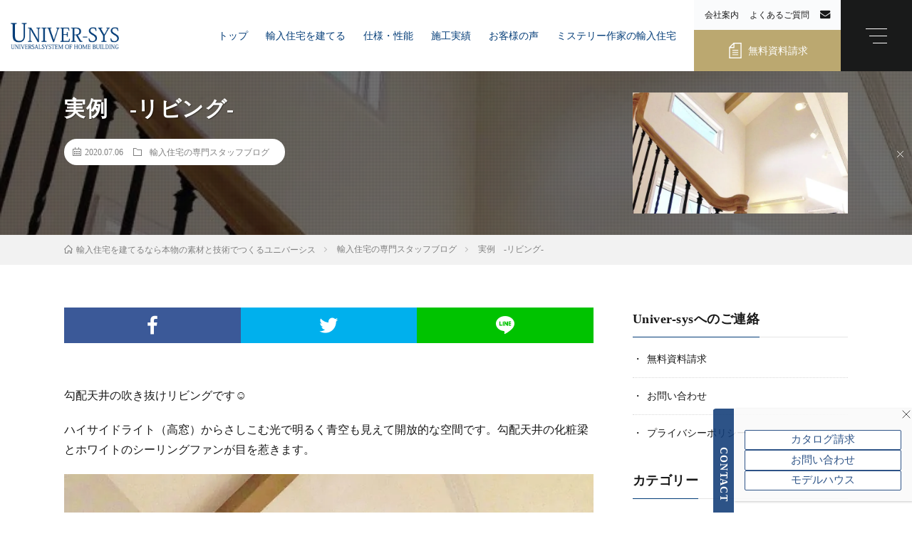

--- FILE ---
content_type: text/html; charset=UTF-8
request_url: https://www.univer-sys.com/topics/1160/
body_size: 12421
content:
<!DOCTYPE html>
<!-- ////////// AMP分岐開始 //////////-->
<html dir="ltr" lang="ja" prefix="og: https://ogp.me/ns#" prefix="og: http://ogp.me/ns#">
    <head prefix="og: http://ogp.me/ns# fb: http://ogp.me/ns/fb# article: http://ogp.me/ns/article#"><!-- ////////// Start Head //////////-->
        <meta charset="UTF-8">
        <!-- wp_head --><title>実例 -リビング- | 輸入住宅を建てるなら本物の素材と技術でつくるユニバーシス</title>

		<!-- All in One SEO 4.5.3.1 - aioseo.com -->
		<meta name="description" content="勾配天井の吹き抜けリビングです☺︎ ハイサイドライト（高窓）からさしこむ光で明るく青空も見えて開放的な空間です" />
		<meta name="robots" content="max-image-preview:large" />
		<link rel="canonical" href="https://www.univer-sys.com/topics/1160/" />
		<meta name="generator" content="All in One SEO (AIOSEO) 4.5.3.1" />
		<meta property="og:locale" content="ja_JP" />
		<meta property="og:site_name" content="輸入住宅を建てるなら本物の素材と技術でつくるユニバーシス | 輸入住宅を建てるなら本物の素材と技術でつくるユニバーシス" />
		<meta property="og:type" content="article" />
		<meta property="og:title" content="実例 -リビング- | 輸入住宅を建てるなら本物の素材と技術でつくるユニバーシス" />
		<meta property="og:description" content="勾配天井の吹き抜けリビングです☺︎ ハイサイドライト（高窓）からさしこむ光で明るく青空も見えて開放的な空間です" />
		<meta property="og:url" content="https://www.univer-sys.com/topics/1160/" />
		<meta property="article:published_time" content="2020-07-06T04:43:26+00:00" />
		<meta property="article:modified_time" content="2020-07-06T04:43:26+00:00" />
		<meta name="twitter:card" content="summary" />
		<meta name="twitter:title" content="実例 -リビング- | 輸入住宅を建てるなら本物の素材と技術でつくるユニバーシス" />
		<meta name="twitter:description" content="勾配天井の吹き抜けリビングです☺︎ ハイサイドライト（高窓）からさしこむ光で明るく青空も見えて開放的な空間です" />
		<meta name="google" content="nositelinkssearchbox" />
		<script type="application/ld+json" class="aioseo-schema">
			{"@context":"https:\/\/schema.org","@graph":[{"@type":"Article","@id":"https:\/\/www.univer-sys.com\/topics\/1160\/#article","name":"\u5b9f\u4f8b -\u30ea\u30d3\u30f3\u30b0- | \u8f38\u5165\u4f4f\u5b85\u3092\u5efa\u3066\u308b\u306a\u3089\u672c\u7269\u306e\u7d20\u6750\u3068\u6280\u8853\u3067\u3064\u304f\u308b\u30e6\u30cb\u30d0\u30fc\u30b7\u30b9","headline":"\u5b9f\u4f8b\u3000-\u30ea\u30d3\u30f3\u30b0-","author":{"@id":"https:\/\/www.univer-sys.com\/author\/univer-sys\/#author"},"publisher":{"@id":"https:\/\/www.univer-sys.com\/#organization"},"image":{"@type":"ImageObject","url":"https:\/\/www.univer-sys.com\/wp-content\/uploads\/2020\/07\/DBBA52F7-E28E-421A-866A-20DB4694E39E.jpeg","width":1242,"height":1535},"datePublished":"2020-07-06T13:43:26+00:00","dateModified":"2020-07-06T13:43:26+00:00","inLanguage":"ja","mainEntityOfPage":{"@id":"https:\/\/www.univer-sys.com\/topics\/1160\/#webpage"},"isPartOf":{"@id":"https:\/\/www.univer-sys.com\/topics\/1160\/#webpage"},"articleSection":"\u8f38\u5165\u4f4f\u5b85\u306e\u5c02\u9580\u30b9\u30bf\u30c3\u30d5\u30d6\u30ed\u30b0"},{"@type":"BreadcrumbList","@id":"https:\/\/www.univer-sys.com\/topics\/1160\/#breadcrumblist","itemListElement":[{"@type":"ListItem","@id":"https:\/\/www.univer-sys.com\/#listItem","position":1,"name":"\u5bb6","item":"https:\/\/www.univer-sys.com\/","nextItem":"https:\/\/www.univer-sys.com\/category\/topics\/#listItem"},{"@type":"ListItem","@id":"https:\/\/www.univer-sys.com\/category\/topics\/#listItem","position":2,"name":"\u8f38\u5165\u4f4f\u5b85\u306e\u5c02\u9580\u30b9\u30bf\u30c3\u30d5\u30d6\u30ed\u30b0","previousItem":"https:\/\/www.univer-sys.com\/#listItem"}]},{"@type":"Organization","@id":"https:\/\/www.univer-sys.com\/#organization","name":"\u8f38\u5165\u4f4f\u5b85\u3092\u5efa\u3066\u308b\u306a\u3089\u672c\u7269\u306e\u7d20\u6750\u3068\u6280\u8853\u3067\u3064\u304f\u308b\u30e6\u30cb\u30d0\u30fc\u30b7\u30b9","url":"https:\/\/www.univer-sys.com\/"},{"@type":"Person","@id":"https:\/\/www.univer-sys.com\/author\/univer-sys\/#author","url":"https:\/\/www.univer-sys.com\/author\/univer-sys\/","name":"univer-sys","image":{"@type":"ImageObject","@id":"https:\/\/www.univer-sys.com\/topics\/1160\/#authorImage","url":"https:\/\/secure.gravatar.com\/avatar\/67a06cdb48865e23eae68268e2e992c0?s=96&d=mm&r=g","width":96,"height":96,"caption":"univer-sys"}},{"@type":"WebPage","@id":"https:\/\/www.univer-sys.com\/topics\/1160\/#webpage","url":"https:\/\/www.univer-sys.com\/topics\/1160\/","name":"\u5b9f\u4f8b -\u30ea\u30d3\u30f3\u30b0- | \u8f38\u5165\u4f4f\u5b85\u3092\u5efa\u3066\u308b\u306a\u3089\u672c\u7269\u306e\u7d20\u6750\u3068\u6280\u8853\u3067\u3064\u304f\u308b\u30e6\u30cb\u30d0\u30fc\u30b7\u30b9","description":"\u52fe\u914d\u5929\u4e95\u306e\u5439\u304d\u629c\u3051\u30ea\u30d3\u30f3\u30b0\u3067\u3059\u263a\ufe0e \u30cf\u30a4\u30b5\u30a4\u30c9\u30e9\u30a4\u30c8\uff08\u9ad8\u7a93\uff09\u304b\u3089\u3055\u3057\u3053\u3080\u5149\u3067\u660e\u308b\u304f\u9752\u7a7a\u3082\u898b\u3048\u3066\u958b\u653e\u7684\u306a\u7a7a\u9593\u3067\u3059","inLanguage":"ja","isPartOf":{"@id":"https:\/\/www.univer-sys.com\/#website"},"breadcrumb":{"@id":"https:\/\/www.univer-sys.com\/topics\/1160\/#breadcrumblist"},"author":{"@id":"https:\/\/www.univer-sys.com\/author\/univer-sys\/#author"},"creator":{"@id":"https:\/\/www.univer-sys.com\/author\/univer-sys\/#author"},"image":{"@type":"ImageObject","url":"https:\/\/www.univer-sys.com\/wp-content\/uploads\/2020\/07\/DBBA52F7-E28E-421A-866A-20DB4694E39E.jpeg","@id":"https:\/\/www.univer-sys.com\/topics\/1160\/#mainImage","width":1242,"height":1535},"primaryImageOfPage":{"@id":"https:\/\/www.univer-sys.com\/topics\/1160\/#mainImage"},"datePublished":"2020-07-06T13:43:26+00:00","dateModified":"2020-07-06T13:43:26+00:00"},{"@type":"WebSite","@id":"https:\/\/www.univer-sys.com\/#website","url":"https:\/\/www.univer-sys.com\/","name":"\u8f38\u5165\u4f4f\u5b85\u3092\u5efa\u3066\u308b\u306a\u3089\u672c\u7269\u306e\u7d20\u6750\u3068\u6280\u8853\u3067\u3064\u304f\u308b\u30e6\u30cb\u30d0\u30fc\u30b7\u30b9","description":"\u8f38\u5165\u4f4f\u5b85\u3092\u5efa\u3066\u308b\u306a\u3089\u672c\u7269\u306e\u7d20\u6750\u3068\u6280\u8853\u3067\u3064\u304f\u308b\u30e6\u30cb\u30d0\u30fc\u30b7\u30b9","inLanguage":"ja","publisher":{"@id":"https:\/\/www.univer-sys.com\/#organization"}}]}
		</script>
		<!-- All in One SEO -->

		<!-- This site uses the Google Analytics by MonsterInsights plugin v7.17.0 - Using Analytics tracking - https://www.monsterinsights.com/ -->
							<script src="//www.googletagmanager.com/gtag/js?id=UA-154733898-1"  type="text/javascript" data-cfasync="false"></script>
			<script type="text/javascript" data-cfasync="false">
				var mi_version = '7.17.0';
				var mi_track_user = true;
				var mi_no_track_reason = '';
				
								var disableStr = 'ga-disable-UA-154733898-1';

				/* Function to detect opted out users */
				function __gtagTrackerIsOptedOut() {
					return document.cookie.indexOf( disableStr + '=true' ) > - 1;
				}

				/* Disable tracking if the opt-out cookie exists. */
				if ( __gtagTrackerIsOptedOut() ) {
					window[disableStr] = true;
				}

				/* Opt-out function */
				function __gtagTrackerOptout() {
					document.cookie = disableStr + '=true; expires=Thu, 31 Dec 2099 23:59:59 UTC; path=/';
					window[disableStr] = true;
				}

				if ( 'undefined' === typeof gaOptout ) {
					function gaOptout() {
						__gtagTrackerOptout();
					}
				}
								window.dataLayer = window.dataLayer || [];
				if ( mi_track_user ) {
					function __gtagTracker() {dataLayer.push( arguments );}
					__gtagTracker( 'js', new Date() );
					__gtagTracker( 'set', {
						'developer_id.dZGIzZG' : true,
						                    });
					__gtagTracker( 'config', 'UA-154733898-1', {
						forceSSL:true,					} );
										window.gtag = __gtagTracker;										(
						function () {
							/* https://developers.google.com/analytics/devguides/collection/analyticsjs/ */
							/* ga and __gaTracker compatibility shim. */
							var noopfn = function () {
								return null;
							};
							var newtracker = function () {
								return new Tracker();
							};
							var Tracker = function () {
								return null;
							};
							var p = Tracker.prototype;
							p.get = noopfn;
							p.set = noopfn;
							p.send = function (){
								var args = Array.prototype.slice.call(arguments);
								args.unshift( 'send' );
								__gaTracker.apply(null, args);
							};
							var __gaTracker = function () {
								var len = arguments.length;
								if ( len === 0 ) {
									return;
								}
								var f = arguments[len - 1];
								if ( typeof f !== 'object' || f === null || typeof f.hitCallback !== 'function' ) {
									if ( 'send' === arguments[0] ) {
										var hitConverted, hitObject = false, action;
										if ( 'event' === arguments[1] ) {
											if ( 'undefined' !== typeof arguments[3] ) {
												hitObject = {
													'eventAction': arguments[3],
													'eventCategory': arguments[2],
													'eventLabel': arguments[4],
													'value': arguments[5] ? arguments[5] : 1,
												}
											}
										}
										if ( typeof arguments[2] === 'object' ) {
											hitObject = arguments[2];
										}
										if ( typeof arguments[5] === 'object' ) {
											Object.assign( hitObject, arguments[5] );
										}
										if ( 'undefined' !== typeof (
											arguments[1].hitType
										) ) {
											hitObject = arguments[1];
										}
										if ( hitObject ) {
											action = 'timing' === arguments[1].hitType ? 'timing_complete' : hitObject.eventAction;
											hitConverted = mapArgs( hitObject );
											__gtagTracker( 'event', action, hitConverted );
										}
									}
									return;
								}

								function mapArgs( args ) {
									var gaKey, hit = {};
									var gaMap = {
										'eventCategory': 'event_category',
										'eventAction': 'event_action',
										'eventLabel': 'event_label',
										'eventValue': 'event_value',
										'nonInteraction': 'non_interaction',
										'timingCategory': 'event_category',
										'timingVar': 'name',
										'timingValue': 'value',
										'timingLabel': 'event_label',
									};
									for ( gaKey in gaMap ) {
										if ( 'undefined' !== typeof args[gaKey] ) {
											hit[gaMap[gaKey]] = args[gaKey];
										}
									}
									return hit;
								}

								try {
									f.hitCallback();
								} catch ( ex ) {
								}
							};
							__gaTracker.create = newtracker;
							__gaTracker.getByName = newtracker;
							__gaTracker.getAll = function () {
								return [];
							};
							__gaTracker.remove = noopfn;
							__gaTracker.loaded = true;
							window['__gaTracker'] = __gaTracker;
						}
					)();
									} else {
										console.log( "" );
					( function () {
							function __gtagTracker() {
								return null;
							}
							window['__gtagTracker'] = __gtagTracker;
							window['gtag'] = __gtagTracker;
					} )();
									}
			</script>
				<!-- / Google Analytics by MonsterInsights -->
				
	<link rel='stylesheet' id='wp-paginate-css'  href='https://www.univer-sys.com/wp-content/plugins/wp-paginate/css/wp-paginate.css?ver=2.2.1' type='text/css' media='screen' />
<script type='text/javascript'>
/* <![CDATA[ */
var monsterinsights_frontend = {"js_events_tracking":"true","download_extensions":"doc,pdf,ppt,zip,xls,docx,pptx,xlsx","inbound_paths":"[]","home_url":"https:\/\/www.univer-sys.com","hash_tracking":"false","ua":"UA-154733898-1"};
/* ]]> */
</script>
<script type='text/javascript' src='https://www.univer-sys.com/wp-content/plugins/google-analytics-for-wordpress/assets/js/frontend-gtag.min.js?ver=7.17.0'></script>
<link rel='https://api.w.org/' href='https://www.univer-sys.com/wp-json/' />
<link rel="alternate" type="application/json+oembed" href="https://www.univer-sys.com/wp-json/oembed/1.0/embed?url=https%3A%2F%2Fwww.univer-sys.com%2Ftopics%2F1160%2F" />
<link rel="alternate" type="text/xml+oembed" href="https://www.univer-sys.com/wp-json/oembed/1.0/embed?url=https%3A%2F%2Fwww.univer-sys.com%2Ftopics%2F1160%2F&#038;format=xml" />
<link rel="stylesheet" href="https://www.univer-sys.com/wp-content/themes/fastmiraitemp/style.css"><link rel="stylesheet/less" href="https://www.univer-sys.com/wp-content/themes/fastmiraitemp/style.less"><link rel="stylesheet" type="text/css" href="//cdn.jsdelivr.net/jquery.slick/1.6.0/slick.css"/><link rel="stylesheet" type="text/css" href="https://maxcdn.bootstrapcdn.com/font-awesome/4.5.0/css/font-awesome.min.css"/><link rel="stylesheet/less" href="https://www.univer-sys.com/wp-content/themes/fastmiraitemp/css/luminous-basic.min.css"><link rel="stylesheet" href="https://www.univer-sys.com/wp-content/themes/fastmiraitemp/css/slick-theme.css"><link rel="stylesheet" href="https://www.univer-sys.com/wp-content/themes/fastmiraitemp/css/content.css"><link rel="stylesheet" href="https://www.univer-sys.com/wp-content/themes/fastmiraitemp/css/icon.css"><link rel="stylesheet" href="https://fonts.googleapis.com/css?family=Lato:400,700,900"><meta http-equiv="X-UA-Compatible" content="IE=edge"><meta name="viewport" content="width=device-width,initial-scale=1.0,minimum-scale=1.0"><meta property="og:image" content="https://www.univer-sys.com/wp-content/themes/fastmiraitemp/img/ogp.jpg" /><link rel="dns-prefetch" href="//www.google.com"><link rel="dns-prefetch" href="//www.google-analytics.com"><link rel="dns-prefetch" href="//fonts.googleapis.com"><link rel="dns-prefetch" href="//fonts.gstatic.com"><link rel="dns-prefetch" href="//pagead2.googlesyndication.com"><link rel="dns-prefetch" href="//googleads.g.doubleclick.net"><link rel="dns-prefetch" href="//www.gstatic.com"><style type="text/css">
.searchNavi__title, .key__cat, .eyecatch__cat, .rankingBox__title, .categoryDescription, .pagetop, .contactTable__header .required, .heading.heading-primary .heading__bg, .btn__link:hover, .widget .tag-cloud-link:hover, .comment-respond .submit:hover, .comments__list .comment-reply-link:hover, .widget .calendar_wrap tbody a:hover, .comments__list .comment-meta, .ctaPost__btn
{background:#043d78;}
.heading.heading-first, .heading.heading-widget::before, .heading.heading-footer::before, .btn__link, .widget .tag-cloud-link, .comment-respond .submit, .comments__list .comment-reply-link, .content a:hover, .t-light .l-footer, .ctaPost__btn
{border-color:#043d78;}
.categoryBox__title, .dateList__item a[rel=tag]:hover, .dateList__item a[rel=category]:hover, .copySns__copyLink:hover, .btn__link, .widget .tag-cloud-link, .comment-respond .submit, .comments__list .comment-reply-link, .widget a:hover, .widget ul li .rsswidget,
.content a, .related__title, .ctaPost__btn:hover
{color:#043d78;}
.c-user01 {color:#000 !important} .bgc-user01 {background:#000 !important} .hc-user01:hover {color:#000 !important} .c-user02 {color:#000 !important} .bgc-user02 {background:#000 !important} .hc-user02:hover {color:#000 !important} .c-user03 {color:#000 !important} .bgc-user03 {background:#000 !important} .hc-user03:hover {color:#000 !important} .c-user04 {color:#000 !important} .bgc-user04 {background:#000 !important} .hc-user04:hover {color:#000 !important} .c-user05 {color:#000 !important} .bgc-user05 {background:#000 !important} .hc-user05:hover {color:#000 !important}
.singleTitle {background-image:url("https://www.univer-sys.com/wp-content/uploads/2020/07/DBBA52F7-E28E-421A-866A-20DB4694E39E-730x410.jpeg");}
.content h2{color:#191919;}
.content h2:first-letter{
	font-size:3.2rem;
	padding-bottom:5px;
	border-bottom:3px solid;
	color:#043d78;
}
.content h3{
	padding:20px;
	color:#191919;
	border: 1px solid #E5E5E5;
	border-left: 5px solid #043d78;
}
</style>
<link rel="icon" href="https://www.univer-sys.com/wp-content/uploads/2019/12/cropped-favicon-32x32.png" sizes="32x32" />
<link rel="icon" href="https://www.univer-sys.com/wp-content/uploads/2019/12/cropped-favicon-192x192.png" sizes="192x192" />
<link rel="apple-touch-icon-precomposed" href="https://www.univer-sys.com/wp-content/uploads/2019/12/cropped-favicon-180x180.png" />
<meta name="msapplication-TileImage" content="https://www.univer-sys.com/wp-content/uploads/2019/12/cropped-favicon-270x270.png" />
<!-- ////////// AMP分岐終了 //////////-->
        <!-- ////////// SEO設定読み込み //////////-->
        <meta property="og:site_name" content="輸入住宅を建てるなら本物の素材と技術でつくるユニバーシス" />
<meta property="og:type" content="article" />
<meta property="og:title" content="実例　-リビング-" />
<meta property="og:description" content="勾配天井の吹き抜けリビングです☺︎ ハイサイドライト（高窓）からさしこむ光で明るく青空も見えて開放的な空間です。勾配天井の化粧梁とホワイトのシーリングファンが目を惹きます。 輸入階段の親柱とハンドレールは木製、バラスターはアイアン。デザイン" />
<meta property="og:url" content="https://www.univer-sys.com/topics/1160/" />
<meta property="og:image" content="https://www.univer-sys.com/wp-content/uploads/2020/07/DBBA52F7-E28E-421A-866A-20DB4694E39E-730x410.jpeg" />
<meta name="twitter:card" content="summary" />
<!-- ////////// OGP設定読み込み //////////-->
                <!-- fit advanced head -->
                <!--Yahooタグ-->
<script async src="https://s.yimg.jp/images/listing/tool/cv/ytag.js"></script>
<script>
window.yjDataLayer = window.yjDataLayer || [];
function ytag() { yjDataLayer.push(arguments); }
ytag({"type":"ycl_cookie"});
</script>                <!--条件分岐-->
                <!-- Global site tag (gtag.js) - Google Analytics -->
<script async src="https://www.googletagmanager.com/gtag/js?id=G-HSMXTFL82Q"></script>
<script>
  window.dataLayer = window.dataLayer || [];
  function gtag(){dataLayer.push(arguments);}
  gtag('js', new Date());

  gtag('config', 'G-HSMXTFL82Q');
</script>

<!-- SWODA Inserted Code -->
<script>
!function(f,b,e,v,n,t,s)
{if(f.fbq)return;n=f.fbq=function(){n.callMethod?
n.callMethod.apply(n,arguments):n.queue.push(arguments)};
if(!f._fbq)f._fbq=n;n.push=n;n.loaded=!0;n.version='2.0';
n.queue=[];t=b.createElement(e);t.async=!0;
t.src=v;s=b.getElementsByTagName(e)[0];
s.parentNode.insertBefore(t,s)}(window, document,'script',
'https://connect.facebook.net/en_US/fbevents.js');
fbq('init', '291895620169821');
fbq('track', 'PageView');
</script>
<noscript><img height="1" width="1" style="display:none"
src="https://www.facebook.com/tr?id=291895620169821&ev=PageView&noscript=1"
/></noscript>
<!-- End SWODA Inserted Code -->

    </head><!-- ////////// End Head //////////-->
    <body class="t-dark"><!-- ////////// Start Body //////////-->
       
        
    
    <script>
    </script>

    <!--l-header-->
    
        
        <header class="l-header header-white">
            <div class="header-logo">
                <a href="https://www.univer-sys.com" style="background-image: url(https://www.univer-sys.com/wp-content/themes/fastmiraitemp/img/logo-blue.png);"></a>
            </div>
        
        
        <div class="header-content">
            <nav class="header-nav">
                <ul>
                    <li><a href="https://www.univer-sys.com">トップ</a></li>
                    <li><a href="https://www.univer-sys.com/concept/">輸入住宅を建てる</a></li>
                    <li><a href="https://www.univer-sys.com/specifi-perform/">仕様・性能</a></li>
                    <li><a href="https://www.univer-sys.com/case/">施工実績</a></li>
                    <li><a href="https://www.univer-sys.com/category/voice/">お客様の声</a></li>
                    <li><a href="https://www.univer-sys.com/atsushi-shimomura/">ミステリー作家の輸入住宅</a></li>
                </ul>
            </nav>
            <div class="header-btn">
                <div class="header-btn-top">
                    <ul>
                        <li><a href="https://www.univer-sys.com/company/">会社案内</a></li>
                        <li><a href="https://www.univer-sys.com/faq/">よくあるご質問</a></li>
                        <li><a href="/contact/"><i class="fa fa-envelope" aria-hidden="true"></i></a></li>
                    </ul>
                </div>
                <a class="header-btn-bottom" href="https://www.univer-sys.com/request-catalog-with-plan/">
                    <img src="https://www.univer-sys.com/wp-content/themes/fastmiraitemp/img/icon-document.png" alt="無料資料請求">無料資料請求
                </a>
            </div>

            <div class="sm-contact-btn">
                <a href="/contact/"><i class="fa fa-envelope-o" aria-hidden="true"></i></a>
            </div>

            <div class="header-ham">
                <span class="ham">
                    <span></span>
                    <span></span>
                    <span></span>
                </span>
                <div class="sitemap">
                    <div class="l-wrapper">
                        <nav>
                            <h3 class="nav-head01">ABOUT US<span>ユニバーシスについて</span>
                                <div class="plus">
                                    <span class="plus-wrap sp">
                                        <span></span>
                                        <span></span>
                                    </span>
                                </div>
                            </h3>
                            <ul class="nav-item01">
                                <li><a href="https://www.univer-sys.com/concept/">輸入住宅を建てる</a></li>
                                <li><a href="https://www.univer-sys.com/proposal/">輸入住宅をお考えの方に</a></li>
                                <li><a href="https://www.univer-sys.com/president/">代表インタビュー</a></li>
                                <li><a href="https://www.univer-sys.com/consultant/">コンサルタントインタビュー</a></li>
                                <li><a href="https://www.univer-sys.com/category/topics/">スタッフブログ</a></li>
                                <li><a href="https://www.univer-sys.com/category/column/">情報ブログ</a></li>
                            </ul>
                        </nav>
                        <nav>
                            <h3 class="nav-head02">FEATURE<span>ユニバーシスの特徴</span>
                                <div class="plus">
                                    <span class="plus-wrap sp">
                                        <span></span>
                                        <span></span>
                                    </span>
                                </div>
                            </h3>
                            <ul class="nav-item02">
                                <li><a href="https://www.univer-sys.com/reason/">ユニバーシスが選ばれる理由</a></li>
                                <li><a href="https://www.univer-sys.com/costdown/">20〜30％のコストダウンを実現</a></li>
                                <li><a href="https://www.univer-sys.com/drywall/">本格的なドライウォール</a></li>
                                <li><a href="https://www.univer-sys.com/centralheating/">快適なセントラルヒーティング</a></li>
                            </ul>
                        </nav>
                        <nav>
                            <h3 class="nav-head03">HOUSE<span>ユニバーシスの家づくり</span>
                                <div class="plus">
                                    <span class="plus-wrap sp">
                                        <span></span>
                                        <span></span>
                                    </span>
                                </div>
                            </h3>
                            <ul class="nav-item03">
                                <li><a href="https://www.univer-sys.com/specifi-perform/">仕様・性能</a></li>
                                <li><a href="https://www.univer-sys.com/case/">施工実績</a></li>
                                <li><a href="https://www.univer-sys.com/category/voice/">お客様の声</a></li>
                                <li><a href="https://www.univer-sys.com/category/design/">デザインバリエーション</a></li>
                            </ul>
                        </nav>
                        <nav>
                            <h3 class="nav-head04">COMPANY<span>ユニバーシスの情報</span>
                                <div class="plus">
                                    <span class="plus-wrap sp">
                                        <span></span>
                                        <span></span>
                                    </span>
                                </div>
                            </h3>
                            <ul class="nav-item04">
                                <li><a href="https://www.univer-sys.com/company/">会社案内</a></li>
                                <li><a href="https://www.univer-sys.com/faq/">よくある質問</a></li>
                                <li><a href="https://www.univer-sys.com/privacy/">プライバシーポリシー</a></li>
                            </ul>
                        </nav>
                    </div>
                    <a class="btn sp" href="https://www.univer-sys.com/request-catalog-with-plan/"> 
                        <img src="https://www.univer-sys.com/wp-content/themes/fastmiraitemp/img/icon-document.png" >無料資料請求
                    </a>
                    <a class="btn sp btn-b" href="https://www.univer-sys.com/atsushi-shimomura/"> 
                    ミステリー作家の輸入住宅
                    </a>
                     <a class="btn sp btn-b" href="https://www.univer-sys.com/contact/"> 
                        お問い合わせ
                    </a>
                </div>
            </div>
            </div>
        </div>
    </header>
    <!--/l-header-->

	<div class="singleTitle">
    	<div class="container">

			<!-- タイトル -->
			<div class="singleTitle__heading">
	        	<h1 class="heading heading-singleTitle u-txtShdw">実例　-リビング-</h1>

	        	<ul class="dateList dateList-singleTitle">
					<li class="dateList__item icon-calendar">2020.07.06</li>
					<li class="dateList__item icon-folder">
						<a class="hc" href="https://www.univer-sys.com/category/topics/" rel="category">輸入住宅の専門スタッフブログ</a>
					</li>

	        		
	        	</ul>
			</div>
			<!-- /タイトル -->

			<!-- アイキャッチ -->
			<div class="eyecatch eyecatch-singleTitle">

	        				<img src="https://www.univer-sys.com/wp-content/uploads/2020/07/DBBA52F7-E28E-421A-866A-20DB4694E39E-730x410.jpeg" alt="実例　-リビング-" width="730" height="410" >
				
		    
			</div>
			<!-- /アイキャッチ -->
		</div>
	</div>
	
	<div class="breadcrumb" >
	  <div class="container" >
	    <div class="breadcrumbs" vocab="http://schema.org/" typeof="BreadcrumbList">
	      <!-- Breadcrumb NavXT 6.6.0 -->
<span property="itemListElement" typeof="ListItem"><a property="item" typeof="WebPage" title="Go to 輸入住宅を建てるなら本物の素材と技術でつくるユニバーシス." href="https://www.univer-sys.com" class="home" ><span property="name">輸入住宅を建てるなら本物の素材と技術でつくるユニバーシス</span></a><meta property="position" content="1"></span><span property="itemListElement" typeof="ListItem"><a property="item" typeof="WebPage" title="Go to the 輸入住宅の専門スタッフブログ category archives." href="https://www.univer-sys.com/category/topics/" class="taxonomy category" ><span property="name">輸入住宅の専門スタッフブログ</span></a><meta property="position" content="2"></span><span class="post post-post current-item">実例　-リビング-</span>	    </div>
	  </div>
	</div>

	<!-- l-wrapper -->
	<div class="l-wrapper">

    <!-- l-main -->
    	<main class="l-main">

						<!-- 記事上シェアボタン -->
			<aside>
<ul class="socialList">
<li class="socialList__item"><a class="socialList__link icon-facebook" href="http://www.facebook.com/sharer.php?u=https%3A%2F%2Fwww.univer-sys.com%2Ftopics%2F1160%2F&amp;t=%E5%AE%9F%E4%BE%8B%E3%80%80-%E3%83%AA%E3%83%93%E3%83%B3%E3%82%B0-" target="_blank" title="Facebookで共有"></a></li><li class="socialList__item"><a class="socialList__link icon-twitter" href="http://twitter.com/intent/tweet?text=%E5%AE%9F%E4%BE%8B%E3%80%80-%E3%83%AA%E3%83%93%E3%83%B3%E3%82%B0-&amp;https%3A%2F%2Fwww.univer-sys.com%2Ftopics%2F1160%2F&amp;url=https%3A%2F%2Fwww.univer-sys.com%2Ftopics%2F1160%2F" target="_blank" title="Twitterで共有"></a></li><li class="socialList__item"><a class="socialList__link icon-line" href="http://line.naver.jp/R/msg/text/?%E5%AE%9F%E4%BE%8B%E3%80%80-%E3%83%AA%E3%83%93%E3%83%B3%E3%82%B0-%0D%0Ahttps%3A%2F%2Fwww.univer-sys.com%2Ftopics%2F1160%2F" target="_blank" title="LINEで送る"></a></li></ul>
</aside>
			<!-- /記事上シェアボタン -->
			
			
			<!-- ////////// 記事本文ここから //////////-->

							<section class="content">
		    		<p>勾配天井の吹き抜けリビングです☺︎</p>
<p>ハイサイドライト（高窓）からさしこむ光で明るく青空も見えて開放的な空間です。勾配天井の化粧梁とホワイトのシーリングファンが目を惹きます。</p>
<p><img class="alignnone size-large wp-image-1161" src="https://www.univer-sys.com/wp-content/uploads/2020/07/DBBA52F7-E28E-421A-866A-20DB4694E39E-829x1024.jpeg" alt="" width="829" height="1024" /></p>
<p>輸入階段の親柱とハンドレールは木製、バラスターはアイアン。デザインはシンプルながら存在感のある階段です☺︎</p>
<p>大空間でなくても吹き抜け×勾配天井にすることで、とても開放感のあるリビングに仕上がりました。</p>
<p>&nbsp;</p>
	    		</section>
	    	
	    	<!-- ////////// 記事本文ここまで //////////-->

						<!-- 記事下シェアボタン -->
			<aside>
<ul class="socialList">
<li class="socialList__item"><a class="socialList__link icon-facebook" href="http://www.facebook.com/sharer.php?u=https%3A%2F%2Fwww.univer-sys.com%2Ftopics%2F1160%2F&amp;t=%E5%AE%9F%E4%BE%8B%E3%80%80-%E3%83%AA%E3%83%93%E3%83%B3%E3%82%B0-" target="_blank" title="Facebookで共有"></a></li><li class="socialList__item"><a class="socialList__link icon-twitter" href="http://twitter.com/intent/tweet?text=%E5%AE%9F%E4%BE%8B%E3%80%80-%E3%83%AA%E3%83%93%E3%83%B3%E3%82%B0-&amp;https%3A%2F%2Fwww.univer-sys.com%2Ftopics%2F1160%2F&amp;url=https%3A%2F%2Fwww.univer-sys.com%2Ftopics%2F1160%2F" target="_blank" title="Twitterで共有"></a></li><li class="socialList__item"><a class="socialList__link icon-line" href="http://line.naver.jp/R/msg/text/?%E5%AE%9F%E4%BE%8B%E3%80%80-%E3%83%AA%E3%83%93%E3%83%B3%E3%82%B0-%0D%0Ahttps%3A%2F%2Fwww.univer-sys.com%2Ftopics%2F1160%2F" target="_blank" title="LINEで送る"></a></li></ul>
</aside>
			<!-- /記事下シェアボタン -->
			


			


		
					<!-- 関連記事 -->
		  	<aside class="related"><h2 class="heading heading-primary">関連する記事</h2><ul class="related__list">
		    <li class="related__item">
		        <a class="related__imgLink" href="https://www.univer-sys.com/topics/1875/" title="年始のご挨拶">
									    	<img src="https://www.univer-sys.com/wp-content/uploads/2020/12/2F0DDE03-4B7B-41A1-B85D-EC6B32DC58DE-150x150.jpeg" alt="年始のご挨拶" width="150" height="150" >
									    		        </a>

		        <h3 class="related__title">
		        	<a href="https://www.univer-sys.com/topics/1875/">年始のご挨拶</a>

		        		          		<span class="icon-calendar">2021.01.02</span>
	            			        </h3>

		        <p class="related__contents">新年あけましておめでとうございます☺︎ 本年も理想をカタチに…こだわりの詰まった家づくりのお手伝いさせていただければ幸いです。 よろしくお願いいたしま[…]</p>
		      </li>
		  	
		    <li class="related__item">
		        <a class="related__imgLink" href="https://www.univer-sys.com/topics/2688/" title="実例　-外観エントランス-">
									    	<img src="https://www.univer-sys.com/wp-content/uploads/2020/09/5A856AA5-88EC-4549-87D9-99654C0B4E80-150x150.jpeg" alt="実例　-外観エントランス-" width="150" height="150" >
									    		        </a>

		        <h3 class="related__title">
		        	<a href="https://www.univer-sys.com/topics/2688/">実例　-外観エントランス-</a>

		        		          		<span class="icon-calendar">2022.03.19</span>
	            			        </h3>

		        <p class="related__contents">本格的なアメリカンハウスです。 雨の日にも便利でかっこいいビルドインガレージとカバードポーチのあるお家です。 &nbsp; 妻壁に凹凸をつけて、アクセ[…]</p>
		      </li>
		  	
		    <li class="related__item">
		        <a class="related__imgLink" href="https://www.univer-sys.com/topics/2715/" title="実例　-書斎-">
									    	<img src="https://www.univer-sys.com/wp-content/uploads/2022/04/0D1627C1-801D-49DA-9DB2-CFC6ADCFB067-150x150.jpeg" alt="実例　-書斎-" width="150" height="150" >
									    		        </a>

		        <h3 class="related__title">
		        	<a href="https://www.univer-sys.com/topics/2715/">実例　-書斎-</a>

		        		          		<span class="icon-calendar">2022.04.08</span>
	            			        </h3>

		        <p class="related__contents">おしゃれな書斎の実例です。 ふかふかの輸入カーペットとコンパクトなスペースでも広がりを感じさせる勾配天井の空間です。 テレワークが主流になりつつある今[…]</p>
		      </li>
		  	</ul></aside>
		  	
			<!-- /関連記事 -->
			
						<!-- PVカウンター -->
						<!-- /PVカウンター -->
			
	    </main>
	    <!-- /l-main -->


				<!-- l-sidebar -->
		    <div class="l-sidebar">
	  
	          <aside class="widget"><h2 class="heading heading-widget">Univer-sysへのご連絡</h2><div class="menu-sub-navi-container"><ul id="menu-sub-navi" class="menu"><li id="menu-item-336" class="menu-item menu-item-type-post_type menu-item-object-page menu-item-336"><a href="https://www.univer-sys.com/request/">無料資料請求</a></li>
<li id="menu-item-333" class="menu-item menu-item-type-post_type menu-item-object-page menu-item-333"><a href="https://www.univer-sys.com/contact/">お問い合わせ</a></li>
<li id="menu-item-14" class="menu-item menu-item-type-post_type menu-item-object-page menu-item-14"><a href="https://www.univer-sys.com/privacy/">プライバシーポリシー</a></li>
</ul></div></aside><aside class="widget"><h2 class="heading heading-widget">カテゴリー</h2>		<ul>
	<li class="cat-item cat-item-8"><a href="https://www.univer-sys.com/category/voice/" >お客様の声</a>
</li>
	<li class="cat-item cat-item-6"><a href="https://www.univer-sys.com/category/design/" >デザインバリエーション</a>
</li>
	<li class="cat-item cat-item-11"><a href="https://www.univer-sys.com/category/column/" >情報ブログ</a>
</li>
	<li class="cat-item cat-item-1"><a href="https://www.univer-sys.com/category/topics/" >輸入住宅の専門スタッフブログ</a>
</li>
		</ul>
</aside><aside class="widget"><h2 class="heading heading-widget">RANKING</h2>        <ol class="rankListWidget">
          <li class="rankListWidget__item">
                        <div class="eyecatch eyecatch-widget u-txtShdw">
              <a href="https://www.univer-sys.com/design/260/">
			    <img width="450" height="300" src="https://www.univer-sys.com/wp-content/uploads/2019/09/d-varia-house04.gif" class="attachment-icatch size-icatch wp-post-image" alt="" />              </a>
            </div>
                        <h3 class="rankListWidget__title"><a href="https://www.univer-sys.com/design/260/">クイーン・アン様式</a></h3>
            <div class="dateList dateList-widget">
                            <span class="dateList__item icon-folder"><a href="https://www.univer-sys.com/category/design/" rel="category tag">デザインバリエーション</a></span>
            </div>
          </li>
          <li class="rankListWidget__item">
                        <div class="eyecatch eyecatch-widget u-txtShdw">
              <a href="https://www.univer-sys.com/design/268/">
			    <img width="450" height="300" src="https://www.univer-sys.com/wp-content/uploads/2019/09/d-varia-house08.gif" class="attachment-icatch size-icatch wp-post-image" alt="" />              </a>
            </div>
                        <h3 class="rankListWidget__title"><a href="https://www.univer-sys.com/design/268/">スパニッシュ・ミッション様式</a></h3>
            <div class="dateList dateList-widget">
                            <span class="dateList__item icon-folder"><a href="https://www.univer-sys.com/category/design/" rel="category tag">デザインバリエーション</a></span>
            </div>
          </li>
          <li class="rankListWidget__item">
                        <div class="eyecatch eyecatch-widget u-txtShdw">
              <a href="https://www.univer-sys.com/design/264/">
			    <img width="450" height="300" src="https://www.univer-sys.com/wp-content/uploads/2019/09/d-varia-house06.gif" class="attachment-icatch size-icatch wp-post-image" alt="" />              </a>
            </div>
                        <h3 class="rankListWidget__title"><a href="https://www.univer-sys.com/design/264/">ゴシック／リバイバル様式</a></h3>
            <div class="dateList dateList-widget">
                            <span class="dateList__item icon-folder"><a href="https://www.univer-sys.com/category/design/" rel="category tag">デザインバリエーション</a></span>
            </div>
          </li>
        </ol>
		</aside>	  	  
	      
    </div>

		<!-- /l-sidebar -->
			</div>
	<!-- ///// l-wrapper /////-->

		<div class="categoryBox categoryBox-gray">
		<div class="container">

			<h2 class="heading heading-primary">
        		<span class="heading__bg u-txtShdw bgc">輸入住宅の専門スタッフブログ</span>カテゴリの最新記事
    		</h2>

			<ul class="categoryBox__list">
        		        		        		<li class="categoryBox__item">
        			<div class="eyecatch eyecatch-archive">
            			<a href="https://www.univer-sys.com/topics/4688/">
              						        				<img src="https://www.univer-sys.com/wp-content/uploads/2024/02/76013369-5E5E-4E1F-9C7B-E57E37E82A54-730x410.jpeg" alt="見取り図の間取り図ミステリーの「京都＆謎空間ＳＰ」で当社の建築した輸入住宅が取り上げられました" width="730" height="410" >
		    				            			</a>
					</div>

          			
          			<ul class="dateList dateList-archive">
            			            			<li class="dateList__item icon-calendar">2025.12.12</li>
            			
            			        			</ul>
        			
					<h2 class="heading heading-archive ">
            			<a class="hc" href="https://www.univer-sys.com/topics/4688/">見取り図の間取り図ミステリーの「京都＆謎空間ＳＰ」で当社の建築した輸入住宅が取り上げられました</a>
        			</h2>
        		</li>
        		        		<li class="categoryBox__item">
        			<div class="eyecatch eyecatch-archive">
            			<a href="https://www.univer-sys.com/topics/4625/">
              						        				<img src="https://www.univer-sys.com/wp-content/uploads/2024/02/76013369-5E5E-4E1F-9C7B-E57E37E82A54-730x410.jpeg" alt="住人十色で当社の建築した輸入住宅が取り上げられました！" width="730" height="410" >
		    				            			</a>
					</div>

          			
          			<ul class="dateList dateList-archive">
            			            			<li class="dateList__item icon-calendar">2025.08.25</li>
            			
            			        			</ul>
        			
					<h2 class="heading heading-archive ">
            			<a class="hc" href="https://www.univer-sys.com/topics/4625/">住人十色で当社の建築した輸入住宅が取り上げられました！</a>
        			</h2>
        		</li>
        		        		<li class="categoryBox__item">
        			<div class="eyecatch eyecatch-archive">
            			<a href="https://www.univer-sys.com/topics/4501/">
              						        				<img src="https://www.univer-sys.com/wp-content/uploads/2025/02/25C940C2-842B-4713-BC1E-943D8C9E4AFD-730x410.jpeg" alt="モデルハウス　Entrance hall" width="730" height="410" >
		    				            			</a>
					</div>

          			
          			<ul class="dateList dateList-archive">
            			            			<li class="dateList__item icon-calendar">2025.03.22</li>
            			
            			            			<li class="dateList__item icon-tag">
            			<a href="https://www.univer-sys.com/tag/%e3%82%a8%e3%83%b3%e3%83%88%e3%83%a9%e3%83%b3%e3%82%b9%e3%83%9b%e3%83%bc%e3%83%ab/" rel="tag">エントランスホール</a><span>, </span><a href="https://www.univer-sys.com/tag/%e8%bc%b8%e5%85%a5%e4%bd%8f%e5%ae%85%ef%bc%8c%e6%b5%b7%e5%a4%96%e3%82%a4%e3%83%b3%e3%83%86%e3%83%aa%e3%82%a2%ef%bc%8c%e6%b5%b7%e5%a4%96%e3%83%87%e3%82%b6%e3%82%a4%e3%83%b3%ef%bc%8c%e3%83%a2%e3%83%87/" rel="tag">輸入住宅，海外インテリア，海外デザイン，モデルハウス</a><span>, </span>		    			</li>

            			        			</ul>
        			
					<h2 class="heading heading-archive ">
            			<a class="hc" href="https://www.univer-sys.com/topics/4501/">モデルハウス　Entrance hall</a>
        			</h2>
        		</li>
        		        		<li class="categoryBox__item">
        			<div class="eyecatch eyecatch-archive">
            			<a href="https://www.univer-sys.com/topics/4483/">
              						        				<img src="https://www.univer-sys.com/wp-content/uploads/2025/02/612E1691-9E72-43DD-9DE5-2057F61B701E-730x410.jpeg" alt="モデルハウス　Bed room" width="730" height="410" >
		    				            			</a>
					</div>

          			
          			<ul class="dateList dateList-archive">
            			            			<li class="dateList__item icon-calendar">2025.03.01</li>
            			
            			            			<li class="dateList__item icon-tag">
            			<a href="https://www.univer-sys.com/tag/%e3%83%99%e3%83%83%e3%83%89%e3%83%ab%e3%83%bc%e3%83%a0/" rel="tag">ベッドルーム</a><span>, </span><a href="https://www.univer-sys.com/tag/%e3%83%9b%e3%83%86%e3%83%ab%e3%83%a9%e3%82%a4%e3%82%af%e3%82%a4%e3%83%b3%e3%83%86%e3%83%aa%e3%82%a2/" rel="tag">ホテルライクインテリア</a><span>, </span><a href="https://www.univer-sys.com/tag/%e6%b5%b7%e5%a4%96%e3%83%87%e3%82%b6%e3%82%a4%e3%83%b3/" rel="tag">海外デザイン</a><span>, </span><a href="https://www.univer-sys.com/tag/%e6%b5%b7%e5%a4%96%e3%81%ae%e5%ae%b6/" rel="tag">海外の家</a><span>, </span><a href="https://www.univer-sys.com/tag/%e8%bc%b8%e5%85%a5%e4%bd%8f%e5%ae%85/" rel="tag">輸入住宅</a><span>, </span>		    			</li>

            			        			</ul>
        			
					<h2 class="heading heading-archive ">
            			<a class="hc" href="https://www.univer-sys.com/topics/4483/">モデルハウス　Bed room</a>
        			</h2>
        		</li>
        		        		<li class="categoryBox__item">
        			<div class="eyecatch eyecatch-archive">
            			<a href="https://www.univer-sys.com/topics/4480/">
              						        				<img src="https://www.univer-sys.com/wp-content/uploads/2025/02/0BFDD056-C237-4D40-8FBE-AFF58E590B89-730x410.jpeg" alt="モデルハウス　entrancehall" width="730" height="410" >
		    				            			</a>
					</div>

          			
          			<ul class="dateList dateList-archive">
            			            			<li class="dateList__item icon-calendar">2025.02.15</li>
            			
            			            			<li class="dateList__item icon-tag">
            			<a href="https://www.univer-sys.com/tag/%e8%bc%b8%e5%85%a5%e4%bd%8f%e5%ae%85%ef%bc%8c%e3%82%a8%e3%83%b3%e3%83%88%e3%83%a9%e3%83%b3%e3%82%b9%e3%83%9b%e3%83%bc%e3%83%ab%ef%bc%8c%e9%80%a0%e4%bd%9c%e3%83%99%e3%83%b3%e3%83%81%ef%bc%8c%e6%b5%b7/" rel="tag">輸入住宅，エントランスホール，造作ベンチ，海外インテリア，海外の家</a><span>, </span>		    			</li>

            			        			</ul>
        			
					<h2 class="heading heading-archive ">
            			<a class="hc" href="https://www.univer-sys.com/topics/4480/">モデルハウス　entrancehall</a>
        			</h2>
        		</li>
        		        		<li class="categoryBox__item">
        			<div class="eyecatch eyecatch-archive">
            			<a href="https://www.univer-sys.com/topics/4445/">
              						        				<img src="https://www.univer-sys.com/wp-content/uploads/2025/02/DCCED8B0-5CB1-49BB-BED5-DDC1F138BB2F-730x410.jpeg" alt="モデルハウス　kitchen" width="730" height="410" >
		    				            			</a>
					</div>

          			
          			<ul class="dateList dateList-archive">
            			            			<li class="dateList__item icon-calendar">2025.02.01</li>
            			
            			            			<li class="dateList__item icon-tag">
            			<a href="https://www.univer-sys.com/tag/%e8%bc%b8%e5%85%a5%e4%bd%8f%e5%ae%85%ef%bc%8c%e3%83%a1%e3%83%aa%e3%83%83%e3%83%88%e3%82%ad%e3%83%83%e3%83%81%e3%83%b3%ef%bc%8c%e3%82%aa%e3%83%bc%e3%83%80%e3%83%bc%e3%82%ad%e3%83%83%e3%83%81%e3%83%b3/" rel="tag">輸入住宅，メリットキッチン，オーダーキッチン，海外インテリア</a><span>, </span>		    			</li>

            			        			</ul>
        			
					<h2 class="heading heading-archive ">
            			<a class="hc" href="https://www.univer-sys.com/topics/4445/">モデルハウス　kitchen</a>
        			</h2>
        		</li>
        		    		</ul>
    	</div>
	</div>
	


  <!-- schema -->
  <script type="application/ld+json">
  {
  "@context": "http://schema.org",
  "@type": "Article ",
  "mainEntityOfPage":{
	  "@type": "WebPage",
	  "@id": "https://www.univer-sys.com/topics/1160/"
  },
  "headline": "実例　-リビング-",
  "image": {
	  "@type": "ImageObject",
	  "url": "https://www.univer-sys.com/wp-content/uploads/2025/02/DCCED8B0-5CB1-49BB-BED5-DDC1F138BB2F-730x410.jpeg",
	  "height": "410",
	  "width": "730"
	    },
  "datePublished": "2020-07-06T13:43:26+0900",
  "dateModified": "2020-07-06T13:43:26+0900",
  "author": {
	  "@type": "Person",
	  "name": "univer-sys"
  },
  "publisher": {
	  "@type": "Organization",
	  "name": "輸入住宅を建てるなら本物の素材と技術でつくるユニバーシス",
	  "logo": {
		  "@type": "ImageObject",
		  		    		    "url": "",
		    "width": "",
		    "height":""
		    		  	  }
  },
  "description": "勾配天井の吹き抜けリビングです☺︎ ハイサイドライト（高窓）からさしこむ光で明るく青空も見えて開放的な空間です。勾配天井の化粧梁とホワイトのシーリングファンが目を惹きます。 輸入階段の親柱とハンドレールは木製、バラスターはアイアン。デザインはシンプルながら存在感のある階段です☺︎ 大空間でなくても吹き抜け×勾配天井にすることで、とても開放感のあるリビングに仕上がりました。 &nbsp;"
  }
  </script>
  <!-- /schema -->



<!--l-footer-->
<footer class="l-footer">
    <div class="container">
        <a href="#" class="topbtn sp">PAGE TOP</a>
        <div class="sitemap">
            <div class="l-wrapper">
                <nav>
                    <p class="nav-head01 footer-navi">ABOUT US<span>ユニバーシスについて<i class="fa fa-angle-right" aria-hidden="true"></i></span>
                        <div class="plus"> <span class="plus-wrap sp"> <span></span><span></span></span></div>
                    </p>
                    <ul class="nav-item01">
                        <li><a href="https://www.univer-sys.com/concept/">輸入住宅を建てる</a></li>
                        <li><a href="https://www.univer-sys.com/proposal/">輸入住宅をお考えの方に</a></li>
                        <li><a href="https://www.univer-sys.com/president/">代表インタビュー</a></li>
                        <li><a href="https://www.univer-sys.com/consultant/">コンサルタントインタビュー</a></li>
                        <li><a href="https://www.univer-sys.com/category/topics/">スタッフブログ</a></li>
                        <li><a href="https://www.univer-sys.com/category/column/">情報ブログ</a></li>
                    </ul>
                </nav>
                <nav>
                    <p class="nav-head02 footer-navi">FEATURE<span>ユニバーシスの特徴<i class="fa fa-angle-right" aria-hidden="true"></i></span>
                        <div class="plus"> <span class="plus-wrap sp"> <span></span><span></span></span></div>
                    </p>
                    <ul class="nav-item02">
                        <li><a href="https://www.univer-sys.com/reason/">ユニバーシスが選ばれる理由</a></li>
                        <li><a href="https://www.univer-sys.com/costdown/">20〜30％のコストダウンを実現</a></li>
                        <li><a href="https://www.univer-sys.com/drywall/">本格的なドライウォール</a></li>
                        <li><a href="https://www.univer-sys.com/centralheating/">快適なセントラルヒーティング</a></li>
                    </ul>
                </nav>
                <nav>
                    <p class="nav-head03 footer-navi">HOUSE<span>ユニバーシスの家づくり<i class="fa fa-angle-right" aria-hidden="true"></i></span>
                        <div class="plus"> <span class="plus-wrap sp"> <span></span><span></span></span></div>
                    </p>
                    <ul class="nav-item03">
                        <li><a href="https://www.univer-sys.com/specifi-perform/">仕様・性能</a></li>
                        <li class="specifi-perform-list"><a href="https://www.univer-sys.com/specifi-perform/outside/"><i class="fa fa-minus" aria-hidden="true"></i>外部仕様</a></li>
                        <li class="specifi-perform-list"><a href="https://www.univer-sys.com/specifi-perform/interior/"><i class="fa fa-minus" aria-hidden="true"></i>内部仕様</a></li>
                        <li class="specifi-perform-list"><a href="https://www.univer-sys.com/specifi-perform/facilities/"><i class="fa fa-minus" aria-hidden="true"></i>住宅設備</a></li>
                                <li class="specifi-perform-list"><a href="https://www.univer-sys.com/specifi-perform/twobyfour/"><i class="fa fa-minus" aria-hidden="true"></i>2×4</a></li>
                                <li class="specifi-perform-list"><a href="https://www.univer-sys.com/specifi-perform/airconditioning/"><i class="fa fa-minus" aria-hidden="true"></i>高気密・高断熱</a></li>
                                <li class="specifi-perform-list"><a href="https://www.univer-sys.com/specifi-perform/prevention/"><i class="fa fa-minus" aria-hidden="true"></i>防火性能</a></li>
                        <li><a href="https://www.univer-sys.com/case/">施工実績</a></li>
                        <li><a href="https://www.univer-sys.com/category/voice/">お客様の声</a></li>
                        <li><a href="https://www.univer-sys.com/category/design/">デザインバリエーション</a></li>
                    </ul>
                </nav>
                <nav>
                    <p class="nav-head04 footer-navi">COMPANY<span>ユニバーシスの情報<i class="fa fa-angle-right" aria-hidden="true"></i></span>
                        <div class="plus"> <span class="plus-wrap sp"> <span></span><span></span></span></div>
                    </p>
                    <ul class="nav-item04">
                        <li><a href="https://www.univer-sys.com/company/">会社案内</a></li>
                        <li><a href="https://www.univer-sys.com/faq/">よくある質問</a></li>
                        <li><a href="https://www.univer-sys.com/privacy/">プライバシーポリシー</a></li>
                        <li><a href="https://www.instagram.com/univer_sys/" target="_blank">Instagram</a></li>
                        <li class="pc"><a href="https://www.atc-ihpc.com/corplist/%E3%83%A6%E3%83%8B%E3%83%90%E3%83%BC%E3%82%B7%E3%82%B9%EF%BC%8F%E6%9C%89%E9%99%90%E4%BC%9A%E7%A4%BE-%E5%9B%BD%E9%9A%9B%E8%A6%8F%E6%A0%BC%E4%BD%8F%E5%AE%85%E7%A0%94%E7%A9%B6%E6%89%80/" target="_blank">IHPC</a></li>
                    </ul>
                </nav>
            </div>
        </div>
        <div class="footer-bottom">
            <div class="footer-info">
                <div class="footer-culumn-inner">
                    <a href="https://www.univer-sys.com"><img class="footer-logo" src="https://www.univer-sys.com/wp-content/themes/fastmiraitemp/img/logo-white.png" alt="輸入住宅を建てるなら本物の素材と技術でつくるユニバーシス"/></a>
                    <p>有限会社 国際規格住宅研究所</p>
                    <p>〒665-0882 兵庫県宝塚市山本南3丁目11-15-101</p>
                    <a href="https://www.instagram.com/univer_sys/" target="_blank" rel="nofollow"><img src="https://www.univer-sys.com/wp-content/themes/fastmiraitemp/img/icon-instagram-w.png" alt="Instagram"/></a>
                </div>
            </div>
            <div class="footer-tel contact-text-inner">
                <div class="footer-culumn-inner">
                    <a class="btn-tel" href="tel:0797882536">TEL:<span>0797-88-2536</span></a>
                    <p class="tel-open">営業時間 10:00〜18:00 ｜定休日 水曜</p>
                </div>
            </div>
            <div class="footer-mail">
                <div class="footer-culumn-inner">
                    <a class="btn" href="https://www.univer-sys.com/contact/">お問い合わせ</a>
                    <a class="btn" href="https://www.univer-sys.com/request-catalog-with-plan/">無料資料請求</a>
                </div>
            </div>
        </div>
    </div>

    <div class="copyright">
        Copyright(C) <a href="https://www.univer-sys.com">輸入住宅を建てるなら本物の素材と技術でつくるユニバーシス</a> All Rights Reserved.
    </div>

    
    <!-- <div class="sm-contact-bottom">
        <ul>
            <li class="color1">
                <a href="/request/">
                    <p class="inner ">
                        <i class="fa fa-file-text-o" aria-hidden="true"></i>資料請求
                    </p>
                </a>
            </li>
            <li class="color2">
                <a href="tel:0797-88-2536">
                    <div class="inner">
                        <p><i class="fa fa-phone" aria-hidden="true"></i></p>
                        <p class="text">0797-88-2536<br><span>10:00〜18:00｜水曜定休日</span></p>
                    </div>
                </a>
            </li>
        </ul>
    </div> -->
</footer>
<!-- /l-footer -->

<script type='text/javascript' src='https://www.univer-sys.com/wp-includes/js/wp-embed.min.js?ver=4.9.26'></script>
<script type='text/javascript' src='https://www.univer-sys.com/wp-includes/js/comment-reply.min.js?ver=4.9.26'></script>
<script src="https://code.jquery.com/jquery-2.1.3.min.js"></script>
<script type="text/javascript" src="//cdn.jsdelivr.net/jquery.slick/1.6.0/slick.min.js"></script><script type="text/javascript" src="https://www.univer-sys.com/wp-content/themes/fastmiraitemp/js/Luminous.min.js"></script><script>

	function toggle__search(){
		extra__search.className="l-extra";
		extra__menu.className="l-extraNone";
		menuNavi__search.className = "menuNavi__link menuNavi__link-current icon-search ";
		menuNavi__menu.className = "menuNavi__link icon-menu";
	}

	function toggle__menu(){
		extra__search.className="l-extraNone";
		extra__menu.className="l-extra";
		menuNavi__search.className = "menuNavi__link icon-search";
		menuNavi__menu.className = "menuNavi__link menuNavi__link-current icon-menu";
	}

	$(".slider-for").slick({
		slidesToShow: 1,
		slidesToScroll: 1,
		arrows: true,
		fade: true,
		asNavFor: ".slider-nav"
	});
	$(".slider-nav").slick({
		slidesToShow: 6,
		slidesToScroll: 6,
		asNavFor: ".slider-for",
		dots: false,
		centerMode: true,
		arrows: false,
		focusOnSelect: true,
		responsive:[{
			breakpoint: 768,
			settings:{
				slidesToShow: 3,
        		slidesToScroll: 3,
			}
		}]
	});

	$(function(){
		$(".ham").click(function(){
		    if($(this).hasClass("open")){
				$(this).removeClass("open");
				$(".sitemap").removeClass("active");
		    }else{
				$(this).addClass("open");
				$(".l-header").addClass("header-easy");
				$(".sitemap").addClass("active");
		    }
		});
	});

	$(function(){
		$(".hide-text-btn01").click(function(){
			if($(this).hasClass("is-active")){
				$(this).removeClass("is-active");
				$(".hide-text01").removeClass("open");
			}else{
				$(this).addClass("is-active");
				$(".hide-text01").addClass("open");
			}
		});
			$(".hide-text-btn02").click(function(){
				if($(this).hasClass("is-active")){
					$(this).removeClass("is-active");
					$(".hide-text02").removeClass("open");
				}else{
					$(this).addClass("is-active");
					$(".hide-text02").addClass("open");
				}
			});
	});

	$(function(){
		$(".sitemap .nav-head01").click(function(){
			if($(this).hasClass("open")){
				$(this).removeClass("open");
				$(".sitemap .nav-item01").removeClass("active");
			}else{
				$(this).addClass("open");
				$(".sitemap .nav-item01").addClass("active");
			}
		});
		$(".sitemap .nav-head02").click(function(){
			if($(this).hasClass("open")){
				$(this).removeClass("open");
				$(".sitemap .nav-item02").removeClass("active");
			}else{
				$(this).addClass("open");
				$(".sitemap .nav-item02").addClass("active");
			}
		});
		$(".sitemap .nav-head03").click(function(){
			if($(this).hasClass("open")){
				$(this).removeClass("open");
				$(".sitemap .nav-item03").removeClass("active");
			}else{
				$(this).addClass("open");
				$(".sitemap .nav-item03").addClass("active");
			}
		});
		$(".sitemap .nav-head04").click(function(){
			if($(this).hasClass("open")){
				$(this).removeClass("open");
				$(".sitemap .nav-item04").removeClass("active");
			}else{
				$(this).addClass("open");
				$(".sitemap .nav-item04").addClass("active");
			}
		});
	});

	$(window).scroll(function(){
		if($(this).scrollTop() > 100) {  //100pxスクロールしたら表示
				$(".l-header").addClass("header-easy");
		}else{
				$(".l-header").removeClass("header-easy");
		}
	});



    $(function(){
        $(".faq-list dt").on("click", function() {
            $(this).next().slideToggle("fast");
            $(this).toggleClass("opendt");
            $(this).children("i").toggleClass("fa fa-plus-circle").toggleClass("fa fa-minus-circle");
            //オプションは以下のように指定する
            //.slideToggle("fast")
            //.slideToggle("slow")
            //.slideToggle("200")
        });
    });

</script><script type="text/javascript" src="https://www.univer-sys.com/wp-content/themes/fastmiraitemp/js/scrolls.js"></script><script type="text/javascript" src="https://www.univer-sys.com/wp-content/themes/fastmiraitemp/js/less.js"></script>

<script>
  var luminousTrigger = document.querySelectorAll('.zoomImg');
  new LuminousGallery(luminousTrigger);
</script>

<script type="application/javascript" src="https://widget.tracta.app/v1/js/embed.js?sid=636f9478-0084-49db-a764-4462c7fb52f7" charset="utf-8"></script>

</body>
</html>


--- FILE ---
content_type: application/javascript
request_url: https://widget.tracta.app/v1/js/embed.js?sid=636f9478-0084-49db-a764-4462c7fb52f7
body_size: 61378
content:
var ma=Object.defineProperty;var va=(R,st,qt)=>st in R?ma(R,st,{enumerable:!0,configurable:!0,writable:!0,value:qt}):R[st]=qt;var mt=(R,st,qt)=>(va(R,typeof st!="symbol"?st+"":st,qt),qt);(function(){"use strict";function R(){}function st(e,t){for(const i in t)e[i]=t[i];return e}function qt(e){return e()}function Ji(){return Object.create(null)}function Re(e){e.forEach(qt)}function fe(e){return typeof e=="function"}function K(e,t){return e!=e?t==t:e!==t||e&&typeof e=="object"||typeof e=="function"}let qe;function Gt(e,t){return e===t||(qe||(qe=document.createElement("a")),qe.href=t,e===qe.href)}function se(e,t,i){e.$$.on_destroy.push(function(n,...r){if(n==null){for(const a of r)a(void 0);return R}const o=n.subscribe(...r);return o.unsubscribe?()=>o.unsubscribe():o}(t,i))}function ui(e,t,i,n){if(e){const r=Zi(e,t,i,n);return e[0](r)}}function Zi(e,t,i,n){return e[1]&&n?st(i.ctx.slice(),e[1](n(t))):i.ctx}function gi(e,t,i,n){if(e[2]&&n){const r=e[2](n(i));if(t.dirty===void 0)return r;if(typeof r=="object"){const o=[],a=Math.max(t.dirty.length,r.length);for(let h=0;h<a;h+=1)o[h]=t.dirty[h]|r[h];return o}return t.dirty|r}return t.dirty}function pi(e,t,i,n,r,o){if(r){const a=Zi(t,i,n,o);e.p(a,r)}}function fi(e){if(e.ctx.length>32){const t=[],i=e.ctx.length/32;for(let n=0;n<i;n++)t[n]=-1;return t}return-1}function Qi(e,t){const i={};t=new Set(t);for(const n in e)t.has(n)||n[0]==="$"||(i[n]=e[n]);return i}function _t(e){return e??""}const eo=["",!0,1,"true","contenteditable"];function Z(e,t){e.appendChild(t)}function me(e,t,i){const n=function(r){if(!r)return document;const o=r.getRootNode?r.getRootNode():r.ownerDocument;return o&&o.host?o:r.ownerDocument}(e);if(!n.getElementById(t)){const r=N("style");r.id=t,r.textContent=i,function(o,a){Z(o.head||o,a),a.sheet}(n,r)}}function P(e,t,i){e.insertBefore(t,i||null)}function T(e){e.parentNode&&e.parentNode.removeChild(e)}function ae(e,t){for(let i=0;i<e.length;i+=1)e[i]&&e[i].d(t)}function N(e){return document.createElement(e)}function Dt(e){return document.createElementNS("http://www.w3.org/2000/svg",e)}function ve(e){return document.createTextNode(e)}function I(){return ve(" ")}function X(){return ve("")}function Nt(e,t,i,n){return e.addEventListener(t,i,n),()=>e.removeEventListener(t,i,n)}function x(e,t,i){i==null?e.removeAttribute(t):e.getAttribute(t)!==i&&e.setAttribute(t,i)}const io=["width","height"];function Tt(e,t){const i=Object.getOwnPropertyDescriptors(e.__proto__);for(const n in t)t[n]==null?e.removeAttribute(n):n==="style"?e.style.cssText=t[n]:n==="__value"?e.value=e[n]=t[n]:i[n]&&i[n].set&&io.indexOf(n)===-1?e[n]=t[n]:x(e,n,t[n])}function ye(e,t){for(const i in t)x(e,i,t[i])}function mi(e,t){t=""+t,e.data!==t&&(e.data=t)}function dt(e,t,i,n){i==null?e.style.removeProperty(t):e.style.setProperty(t,i,"")}function at(e,t,i){e.classList.toggle(t,!!i)}class tn{constructor(t=!1){mt(this,"is_svg",!1);mt(this,"e");mt(this,"n");mt(this,"t");mt(this,"a");this.is_svg=t,this.e=this.n=null}c(t){this.h(t)}m(t,i,n=null){this.e||(this.is_svg?this.e=Dt(i.nodeName):this.e=N(i.nodeType===11?"TEMPLATE":i.nodeName),this.t=i.tagName!=="TEMPLATE"?i:i.content,this.c(t)),this.i(n)}h(t){this.e.innerHTML=t,this.n=Array.from(this.e.nodeName==="TEMPLATE"?this.e.content.childNodes:this.e.childNodes)}i(t){for(let i=0;i<this.n.length;i+=1)P(this.t,this.n[i],t)}p(t){this.d(),this.h(t),this.i(this.a)}d(){this.n.forEach(T)}}let Ge;function It(e){Ge=e}function le(){if(!Ge)throw new Error("Function called outside component initialization");return Ge}function Bt(e){le().$$.on_mount.push(e)}function vi(e){le().$$.after_update.push(e)}function Yt(e){le().$$.on_destroy.push(e)}function Ct(){const e=le();return(t,i,{cancelable:n=!1}={})=>{const r=e.$$.callbacks[t];if(r){const o=function(a,h,{bubbles:l=!1,cancelable:u=!1}={}){return new CustomEvent(a,{detail:h,bubbles:l,cancelable:u})}(t,i,{cancelable:n});return r.slice().forEach(a=>{a.call(e,o)}),!o.defaultPrevented}return!0}}function en(e,t){return le().$$.context.set(e,t),t}function nn(e){return le().$$.context.get(e)}const be=[],$e=[];let we=[];const rn=[],no=Promise.resolve();let yi=!1;function bi(e){we.push(e)}const $i=new Set;let xe=0;function k(){if(xe!==0)return;const e=Ge;do{try{for(;xe<be.length;){const t=be[xe];xe++,It(t),ro(t.$$)}}catch(t){throw be.length=0,xe=0,t}for(It(null),be.length=0,xe=0;$e.length;)$e.pop()();for(let t=0;t<we.length;t+=1){const i=we[t];$i.has(i)||($i.add(i),i())}we.length=0}while(be.length);for(;rn.length;)rn.pop()();yi=!1,$i.clear(),It(e)}function ro(e){if(e.fragment!==null){e.update(),Re(e.before_update);const t=e.dirty;e.dirty=[-1],e.fragment&&e.fragment.p(e.ctx,t),e.after_update.forEach(bi)}}const Ye=new Set;let he,on;function z(){he={r:0,c:[],p:he}}function j(){he.r||Re(he.c),he=he.p}function w(e,t){e&&e.i&&(Ye.delete(e),e.i(t))}function C(e,t,i,n){if(e&&e.o){if(Ye.has(e))return;Ye.add(e),he.c.push(()=>{Ye.delete(e),n&&(i&&e.d(1),n())}),e.o(t)}else n&&n()}function wt(e){return(e==null?void 0:e.length)!==void 0?e:Array.from(e)}function Ft(e,t){const i={},n={},r={$$scope:1};let o=e.length;for(;o--;){const a=e[o],h=t[o];if(h){for(const l in a)l in h||(n[l]=1);for(const l in h)r[l]||(i[l]=h[l],r[l]=1);e[o]=h}else for(const l in a)r[l]=1}for(const a in n)a in i||(i[a]=void 0);return i}function sn(e){return typeof e=="object"&&e!==null?e:{}}function O(e){e&&e.c()}function G(e,t,i){const{fragment:n,after_update:r}=e.$$;n&&n.m(t,i),bi(()=>{const o=e.$$.on_mount.map(qt).filter(fe);e.$$.on_destroy?e.$$.on_destroy.push(...o):Re(o),e.$$.on_mount=[]}),r.forEach(bi)}function L(e,t){const i=e.$$;i.fragment!==null&&(function(n){const r=[],o=[];we.forEach(a=>n.indexOf(a)===-1?r.push(a):o.push(a)),o.forEach(a=>a()),we=r}(i.after_update),Re(i.on_destroy),i.fragment&&i.fragment.d(t),i.on_destroy=i.fragment=null,i.ctx=[])}function oo(e,t){e.$$.dirty[0]===-1&&(be.push(e),yi||(yi=!0,no.then(k)),e.$$.dirty.fill(0)),e.$$.dirty[t/31|0]|=1<<t%31}function Q(e,t,i,n,r,o,a=null,h=[-1]){const l=Ge;It(e);const u=e.$$={fragment:null,ctx:[],props:o,update:R,not_equal:r,bound:Ji(),on_mount:[],on_destroy:[],on_disconnect:[],before_update:[],after_update:[],context:new Map(t.context||(l?l.$$.context:[])),callbacks:Ji(),dirty:h,skip_bound:!1,root:t.target||l.$$.root};a&&a(u.root);let s=!1;if(u.ctx=i?i(e,t.props||{},(c,d,...g)=>{const p=g.length?g[0]:d;return u.ctx&&r(u.ctx[c],u.ctx[c]=p)&&(!u.skip_bound&&u.bound[c]&&u.bound[c](p),s&&oo(e,c)),d}):[],u.update(),s=!0,Re(u.before_update),u.fragment=!!n&&n(u.ctx),t.target){if(t.hydrate){const c=function(d){return Array.from(d.childNodes)}(t.target);u.fragment&&u.fragment.l(c),c.forEach(T)}else u.fragment&&u.fragment.c();t.intro&&w(e.$$.fragment),G(e,t.target,t.anchor),k()}It(l)}function Ke(e,t,i,n){var o;const r=(o=i[e])==null?void 0:o.type;if(t=r==="Boolean"&&typeof t!="boolean"?t!=null:t,!n||!i[e])return t;if(n==="toAttribute")switch(r){case"Object":case"Array":return t==null?null:JSON.stringify(t);case"Boolean":return t?"":null;case"Number":return t??null;default:return t}else switch(r){case"Object":case"Array":return t&&JSON.parse(t);case"Boolean":default:return t;case"Number":return t!=null?+t:t}}function tt(e,t,i,n,r,o){let a=class extends on{constructor(){super(e,i,r),this.$$p_d=t}static get observedAttributes(){return Object.keys(t).map(h=>(t[h].attribute||h).toLowerCase())}};return Object.keys(t).forEach(h=>{Object.defineProperty(a.prototype,h,{get(){return this.$$c&&h in this.$$c?this.$$c[h]:this.$$d[h]},set(l){var u;l=Ke(h,l,t),this.$$d[h]=l,(u=this.$$c)==null||u.$set({[h]:l})}})}),n.forEach(h=>{Object.defineProperty(a.prototype,h,{get(){var l;return(l=this.$$c)==null?void 0:l[h]}})}),o&&(a=o(a)),e.element=a,a}typeof HTMLElement=="function"&&(on=class extends HTMLElement{constructor(t,i,n){super();mt(this,"$$ctor");mt(this,"$$s");mt(this,"$$c");mt(this,"$$cn",!1);mt(this,"$$d",{});mt(this,"$$r",!1);mt(this,"$$p_d",{});mt(this,"$$l",{});mt(this,"$$l_u",new Map);this.$$ctor=t,this.$$s=i,n&&this.attachShadow({mode:"open"})}addEventListener(t,i,n){if(this.$$l[t]=this.$$l[t]||[],this.$$l[t].push(i),this.$$c){const r=this.$$c.$on(t,i);this.$$l_u.set(i,r)}super.addEventListener(t,i,n)}removeEventListener(t,i,n){if(super.removeEventListener(t,i,n),this.$$c){const r=this.$$l_u.get(i);r&&(r(),this.$$l_u.delete(i))}}async connectedCallback(){if(this.$$cn=!0,!this.$$c){let t=function(o){return()=>{let a;return{c:function(){a=N("slot"),o!=="default"&&x(a,"name",o)},m:function(h,l){P(h,a,l)},d:function(h){h&&T(a)}}}};if(await Promise.resolve(),!this.$$cn||this.$$c)return;const i={},n=function(o){const a={};return o.childNodes.forEach(h=>{a[h.slot||"default"]=!0}),a}(this);for(const o of this.$$s)o in n&&(i[o]=[t(o)]);for(const o of this.attributes){const a=this.$$g_p(o.name);a in this.$$d||(this.$$d[a]=Ke(a,o.value,this.$$p_d,"toProp"))}for(const o in this.$$p_d)o in this.$$d||this[o]===void 0||(this.$$d[o]=this[o],delete this[o]);this.$$c=new this.$$ctor({target:this.shadowRoot||this,props:{...this.$$d,$$slots:i,$$scope:{ctx:[]}}});const r=()=>{this.$$r=!0;for(const o in this.$$p_d)if(this.$$d[o]=this.$$c.$$.ctx[this.$$c.$$.props[o]],this.$$p_d[o].reflect){const a=Ke(o,this.$$d[o],this.$$p_d,"toAttribute");a==null?this.removeAttribute(this.$$p_d[o].attribute||o):this.setAttribute(this.$$p_d[o].attribute||o,a)}this.$$r=!1};this.$$c.$$.after_update.push(r),r();for(const o in this.$$l)for(const a of this.$$l[o]){const h=this.$$c.$on(o,a);this.$$l_u.set(a,h)}this.$$l={}}}attributeChangedCallback(t,i,n){var r;this.$$r||(t=this.$$g_p(t),this.$$d[t]=Ke(t,n,this.$$p_d,"toProp"),(r=this.$$c)==null||r.$set({[t]:this.$$d[t]}))}disconnectedCallback(){this.$$cn=!1,Promise.resolve().then(()=>{!this.$$cn&&this.$$c&&(this.$$c.$destroy(),this.$$c=void 0)})}$$g_p(t){return Object.keys(this.$$p_d).find(i=>this.$$p_d[i].attribute===t||!this.$$p_d[i].attribute&&i.toLowerCase()===t)||t}});class et{constructor(){mt(this,"$$");mt(this,"$$set")}$destroy(){L(this,1),this.$destroy=R}$on(t,i){if(!fe(i))return R;const n=this.$$.callbacks[t]||(this.$$.callbacks[t]=[]);return n.push(i),()=>{const r=n.indexOf(i);r!==-1&&n.splice(r,1)}}$set(t){var i;this.$$set&&(i=t,Object.keys(i).length!==0)&&(this.$$.skip_bound=!0,this.$$set(t),this.$$.skip_bound=!1)}}typeof window<"u"&&(window.__svelte||(window.__svelte={v:new Set})).v.add("4");const _e=[];function Le(e,t=R){let i;const n=new Set;function r(a){if(K(e,a)&&(e=a,i)){const h=!_e.length;for(const l of n)l[1](),_e.push(l,e);if(h){for(let l=0;l<_e.length;l+=2)_e[l][0](_e[l+1]);_e.length=0}}}function o(a){r(a(e))}return{set:r,update:o,subscribe:function(a,h=R){const l=[a,h];return n.add(l),n.size===1&&(i=t(r,o)||R),a(e),()=>{n.delete(l),n.size===0&&i&&(i(),i=null)}}}}const Ce=Le(""),ke=Le(""),so=async(e,t,i)=>{const n=await fetch(`https://sw.salesbanner.ai/content?sid=${e}`,{headers:{"x-tracta-path":t,"x-tracta-dns-ids":i}});return n.ok?{actions:((o,a)=>o.flatMap(h=>{const l=h.paths??[];if(l.length>0){const u=l.sort((c,d)=>c.type==="include"?-1:1);let s=!u.some(c=>c.type==="include");for(let c=0;c<u.length;c++){const d=u[c],g=d.exact?new RegExp(`^${d.path}/?$`):new RegExp(`^(${d.path}|${d.path}/.*)$`);d.type!=="include"||s||(s=g.test(a)),d.type==="exclude"&&s&&(s=!g.test(a))}return s?h:[]}return h}))((await n.json()).actions,t)}:{actions:[]}},ce=async(e,t,i,n,r={},o)=>(await fetch(`https://sw.salesbanner.ai/collect?sid=${e}&apid=${t}`,{method:"POST",headers:{"x-tracta-path":i},body:JSON.stringify({e:n,d:r,p:o})}),!0),an=/^https:\/\/((dev\.)?pages.tracta.app|(dev\.)?pages.salesbanner.ai)\/[0-9a-z-]+\/pages\/[0-9a-z-]+/g,Ut=/^https:\/\/((dev\.)?pages.tracta.app|(dev\.)?pages.salesbanner.ai)\//;function ao(e){me(e,"svelte-w71r2t",".visible.svelte-w71r2t{display:flex;animation:fadein;animation-duration:500ms}.hidden.svelte-w71r2t{display:none}")}function ln(e){let t,i=!("type"in e[0].dom)&&hn(e);return{c(){t=N("div"),i&&i.c(),x(t,"class","svelte-w71r2t"),at(t,"hidden",!e[1]),at(t,"visible",e[1])},m(n,r){P(n,t,r),i&&i.m(t,null),e[3](t)},p(n,r){"type"in n[0].dom?i&&(i.d(1),i=null):i?i.p(n,r):(i=hn(n),i.c(),i.m(t,null)),2&r&&at(t,"hidden",!n[1]),2&r&&at(t,"visible",n[1])},d(n){n&&T(t),i&&i.d(),e[3](null)}}}function hn(e){let t,i,n=e[0].dom.content+"";return{c(){t=new tn(!1),i=X(),t.a=i},m(r,o){t.m(n,r,o),P(r,i,o)},p(r,o){1&o&&n!==(n=r[0].dom.content+"")&&t.p(n)},d(r){r&&(T(i),t.d())}}}function lo(e){let t,i=e[0].eventType!=="link"&&ln(e);return{c(){i&&i.c(),t=X()},m(n,r){i&&i.m(n,r),P(n,t,r)},p(n,[r]){n[0].eventType!=="link"?i?i.p(n,r):(i=ln(n),i.c(),i.m(t.parentNode,t)):i&&(i.d(1),i=null)},i:R,o:R,d(n){n&&T(t),i&&i.d(n)}}}function ho(e,t,i){let n,r,{dom:o}=t,{open:a=!1}=t;Ce.subscribe(d=>{n=d}),ke.subscribe(d=>{r=d});const h=Ct(),l=()=>{h("eventContentClose")},u=Ut;let s,c=!1;return vi(()=>{if(s&&!c){const d=`#tracta-${o.id} .tracta-event-content-close-button`,g=s.querySelector(d),p=s.querySelectorAll("iframe");g&&(g.addEventListener("click",l),c=!0),p.length>0&&p.forEach(f=>{u.test(f.src)&&(f.src=`${f.src}?sid=${n}&apid=${o.id}&path=${encodeURIComponent(r)}`)})}}),e.$$set=d=>{"dom"in d&&i(0,o=d.dom),"open"in d&&i(1,a=d.open)},[o,a,s,function(d){$e[d?"unshift":"push"](()=>{s=d,i(2,s)})}]}class wi extends et{constructor(t){super(),Q(this,t,ho,lo,K,{dom:0,open:1},ao)}get dom(){return this.$$.ctx[0]}set dom(t){this.$$set({dom:t}),k()}get open(){return this.$$.ctx[1]}set open(t){this.$$set({open:t}),k()}}function co(e){me(e,"svelte-upv67","@keyframes svelte-upv67-fadein{0%{opacity:0}100%{opacity:1}}.tracta-content-device-desktop.svelte-upv67{display:none}@media only screen and (min-width: 768px){.tracta-content-device-desktop.svelte-upv67{display:block;position:relative}}.tracta-content-device-mobile.svelte-upv67{display:block;position:relative}@media only screen and (min-width: 768px){.tracta-content-device-mobile.svelte-upv67{display:none}}.open.svelte-upv67{display:flex;animation:svelte-upv67-fadein;animation-duration:500ms}.close.svelte-upv67{display:none}.tracta-dns-widget.svelte-upv67{position:absolute;top:-0.5em;right:-0.5em;gap:1em;background-color:rgba(0, 0, 0, 0.5);align-items:center;justify-content:end;color:white;font-size:10px;line-height:1.2em;padding:0.1em}.visible.svelte-upv67{animation:svelte-upv67-fadein;animation-duration:500ms}.hidden.svelte-upv67{display:none}")}function cn(e){let t,i,n,r,o=e[1].dom.body+"";return n=new wi({props:{open:e[2],dom:e[1]}}),n.$on("eventContentClose",e[4]),{c(){t=N("div"),i=I(),O(n.$$.fragment),x(t,"class","tracta-content-popup")},m(a,h){P(a,t,h),t.innerHTML=o,P(a,i,h),G(n,a,h),r=!0},p(a,h){(!r||2&h)&&o!==(o=a[1].dom.body+"")&&(t.innerHTML=o);const l={};4&h&&(l.open=a[2]),2&h&&(l.dom=a[1]),n.$set(l)},i(a){r||(w(n.$$.fragment,a),r=!0)},o(a){C(n.$$.fragment,a),r=!1},d(a){a&&(T(t),T(i)),L(n,a)}}}function uo(e){let t,i,n,r,o=!("type"in e[1].dom)&&cn(e);return{c(){t=N("div"),o&&o.c(),x(t,"class",i=_t(`tracta-content-device-${e[1].device}`)+" svelte-upv67"),x(t,"id",n=`tracta-${e[1].id}`),at(t,"visible",e[0]),at(t,"hidden",!e[0])},m(a,h){P(a,t,h),o&&o.m(t,null),e[5](t),r=!0},p(a,[h]){"type"in a[1].dom?o&&(z(),C(o,1,1,()=>{o=null}),j()):o?(o.p(a,h),2&h&&w(o,1)):(o=cn(a),o.c(),w(o,1),o.m(t,null)),(!r||2&h&&i!==(i=_t(`tracta-content-device-${a[1].device}`)+" svelte-upv67"))&&x(t,"class",i),(!r||2&h&&n!==(n=`tracta-${a[1].id}`))&&x(t,"id",n),(!r||3&h)&&at(t,"visible",a[0]),(!r||3&h)&&at(t,"hidden",!a[0])},i(a){r||(w(o),r=!0)},o(a){C(o),r=!1},d(a){a&&T(t),o&&o.d(),e[5](null)}}}function go(e,t,i){let n,r,{dom:o}=t,{bodyVisible:a=!0}=t,h=!1;Ce.subscribe(p=>{n=p}),ke.subscribe(p=>{r=p});let l=!1;const u=Ct(),s=p=>{var f;p.stopPropagation(),f=!1,u("dns",{id:o.id}),i(0,a=f)},c=async()=>{if(!h){let p="";if(o.eventType==="popup"&&!("type"in o.dom)){const f=an,v=o.dom.content.match(f);v&&(p=v[0].replace(Ut,"").split("/")[2])}await ce(n,o.id,r,o.eventType,{},p===""?void 0:p)}h=!0,i(2,l=!0)};let d,g=!1;return vi(()=>{if(d&&!g){o.id;const p=`#tracta-${o.id} .tracta-body-content`,f=d.querySelector(`#tracta-${o.id} .tracta-close-button`),v=d.querySelector(`#tracta-${o.id} .tracta-body-close-button`),m=d.querySelector(p);(f||v)&&m&&(f==null||f.addEventListener("click",s),v==null||v.addEventListener("click",s),m.addEventListener("click",c),g=!0)}}),e.$$set=p=>{"dom"in p&&i(1,o=p.dom),"bodyVisible"in p&&i(0,a=p.bodyVisible)},[a,o,l,d,()=>{i(2,l=!1)},function(p){$e[p?"unshift":"push"](()=>{d=p,i(3,d)})}]}tt(wi,{dom:{},open:{type:"Boolean"}},[],[],!0);class dn extends et{constructor(t){super(),Q(this,t,go,uo,K,{dom:1,bodyVisible:0},co)}get dom(){return this.$$.ctx[1]}set dom(t){this.$$set({dom:t}),k()}get bodyVisible(){return this.$$.ctx[0]}set bodyVisible(t){this.$$set({bodyVisible:t}),k()}}function po(e){me(e,"svelte-1azqqgg","@keyframes svelte-1azqqgg-fadein{0%{opacity:0}100%{opacity:1}}.tracta-content-device-desktop.svelte-1azqqgg{display:none}@media only screen and (min-width: 768px){.tracta-content-device-desktop.svelte-1azqqgg{display:block}}.tracta-content-device-mobile.svelte-1azqqgg{display:block}@media only screen and (min-width: 768px){.tracta-content-device-mobile.svelte-1azqqgg{display:none}}.open.svelte-1azqqgg{animation:svelte-1azqqgg-fadein;animation-duration:500ms}.close.svelte-1azqqgg{display:none}.tracta-dns-widget.svelte-1azqqgg{position:fixed;bottom:0;right:0;gap:1em;background-color:rgba(0, 0, 0, 0.5);align-items:center;justify-content:end;color:white;font-size:10px;line-height:1.2em;padding:1em;margin:1em}.visible.svelte-1azqqgg{animation:svelte-1azqqgg-fadein;animation-duration:500ms}.hidden.svelte-1azqqgg{display:none}")}function un(e){let t,i,n=e[1].dom.body+"";return{c(){t=new tn(!1),i=X(),t.a=i},m(r,o){t.m(n,r,o),P(r,i,o)},p(r,o){2&o&&n!==(n=r[1].dom.body+"")&&t.p(n)},d(r){r&&(T(i),t.d())}}}function fo(e){let t,i,n,r,o,a,h,l=!("type"in e[1].dom)&&un(e);return r=new wi({props:{open:e[2],dom:e[1]}}),r.$on("eventContentClose",e[4]),{c(){t=N("div"),i=N("div"),l&&l.c(),n=I(),O(r.$$.fragment),x(i,"class","tracta-content-sticky"),x(t,"class",o=_t(`tracta-content-device-${e[1].device}`)+" svelte-1azqqgg"),x(t,"id",a=`tracta-${e[1].id}`),at(t,"visible",e[0]),at(t,"hidden",!e[0])},m(u,s){P(u,t,s),Z(t,i),l&&l.m(i,null),Z(t,n),G(r,t,null),e[5](t),h=!0},p(u,[s]){"type"in u[1].dom?l&&(l.d(1),l=null):l?l.p(u,s):(l=un(u),l.c(),l.m(i,null));const c={};4&s&&(c.open=u[2]),2&s&&(c.dom=u[1]),r.$set(c),(!h||2&s&&o!==(o=_t(`tracta-content-device-${u[1].device}`)+" svelte-1azqqgg"))&&x(t,"class",o),(!h||2&s&&a!==(a=`tracta-${u[1].id}`))&&x(t,"id",a),(!h||3&s)&&at(t,"visible",u[0]),(!h||3&s)&&at(t,"hidden",!u[0])},i(u){h||(w(r.$$.fragment,u),h=!0)},o(u){C(r.$$.fragment,u),h=!1},d(u){u&&T(t),l&&l.d(),L(r),e[5](null)}}}function mo(e,t,i){let n,r,{dom:o}=t,{bodyVisible:a=!0}=t,h=!1;Ce.subscribe(p=>{n=p}),ke.subscribe(p=>{r=p});const l=Ct(),u=p=>{var f;p.stopPropagation(),f=!1,l("dns",{id:o.id}),i(0,a=f)};let s=!1;const c=async()=>{if(!h){let p="";if(o.eventType==="popup"&&!("type"in o.dom)){const f=an,v=o.dom.content.match(f);v&&(p=v[0].replace(Ut,"").split("/")[2])}await ce(n,o.id,r,o.eventType,{},p===""?void 0:p)}h=!0,i(2,s=!0)};let d,g=!1;return vi(()=>{if(d&&!g){o.id;const p=`#tracta-${o.id} .tracta-body-content`,f=d.querySelector(`#tracta-${o.id} .tracta-close-button`),v=d.querySelector(`#tracta-${o.id} .tracta-body-close-button`),m=d.querySelector(p);(f||v)&&m&&(f==null||f.addEventListener("click",u),v==null||v.addEventListener("click",u),m.addEventListener("click",c),g=!0)}}),e.$$set=p=>{"dom"in p&&i(1,o=p.dom),"bodyVisible"in p&&i(0,a=p.bodyVisible)},[a,o,s,d,()=>{i(2,s=!1)},function(p){$e[p?"unshift":"push"](()=>{d=p,i(3,d)})}]}tt(dn,{dom:{},bodyVisible:{type:"Boolean"}},[],[],!0);class gn extends et{constructor(t){super(),Q(this,t,mo,fo,K,{dom:1,bodyVisible:0},po)}get dom(){return this.$$.ctx[1]}set dom(t){this.$$set({dom:t}),k()}get bodyVisible(){return this.$$.ctx[0]}set bodyVisible(t){this.$$set({bodyVisible:t}),k()}}function vo(e){let t,i,n,r,o=[{cx:i=e[0]+e[2]/2},{cy:n=e[1]+e[2]/2},{r:r=e[2]/2},{stroke:e[3]},{"stroke-width":e[4]},{"vector-effect":"non-scaling-stroke"},e[5]?{fill:e[5]}:{fill:"transparent"}],a={};for(let h=0;h<o.length;h+=1)a=st(a,o[h]);return{c(){t=Dt("circle"),ye(t,a)},m(h,l){P(h,t,l)},p(h,[l]){ye(t,a=Ft(o,[5&l&&i!==(i=h[0]+h[2]/2)&&{cx:i},6&l&&n!==(n=h[1]+h[2]/2)&&{cy:n},4&l&&r!==(r=h[2]/2)&&{r},8&l&&{stroke:h[3]},16&l&&{"stroke-width":h[4]},{"vector-effect":"non-scaling-stroke"},32&l&&(h[5]?{fill:h[5]}:{fill:"transparent"})]))},i:R,o:R,d(h){h&&T(t)}}}function yo(e,t,i){let{x:n}=t,{y:r}=t,{r:o}=t,{strokeColor:a}=t,{strokeWidth:h}=t,{fillColor:l}=t;return e.$$set=u=>{"x"in u&&i(0,n=u.x),"y"in u&&i(1,r=u.y),"r"in u&&i(2,o=u.r),"strokeColor"in u&&i(3,a=u.strokeColor),"strokeWidth"in u&&i(4,h=u.strokeWidth),"fillColor"in u&&i(5,l=u.fillColor)},[n,r,o,a,h,l]}tt(gn,{dom:{},bodyVisible:{type:"Boolean"}},[],[],!0);class pn extends et{constructor(t){super(),Q(this,t,yo,vo,K,{x:0,y:1,r:2,strokeColor:3,strokeWidth:4,fillColor:5})}get x(){return this.$$.ctx[0]}set x(t){this.$$set({x:t}),k()}get y(){return this.$$.ctx[1]}set y(t){this.$$set({y:t}),k()}get r(){return this.$$.ctx[2]}set r(t){this.$$set({r:t}),k()}get strokeColor(){return this.$$.ctx[3]}set strokeColor(t){this.$$set({strokeColor:t}),k()}get strokeWidth(){return this.$$.ctx[4]}set strokeWidth(t){this.$$set({strokeWidth:t}),k()}get fillColor(){return this.$$.ctx[5]}set fillColor(t){this.$$set({fillColor:t}),k()}}function bo(e){let t,i,n,r,o,a,h;return{c(){t=Dt("line"),r=I(),o=Dt("line"),x(t,"x1",e[0]),x(t,"x2",i=e[0]+e[3]),x(t,"y1",e[1]),x(t,"y2",n=e[1]+e[2]),x(t,"stroke",e[4]),x(t,"stroke-width",e[5]),x(t,"vector-effect","non-scaling-stroke"),x(o,"x1",e[0]),x(o,"x2",a=e[0]+e[3]),x(o,"y1",h=e[1]+e[2]),x(o,"y2",e[1]),x(o,"stroke",e[4]),x(o,"stroke-width",e[5]),x(o,"vector-effect","non-scaling-stroke")},m(l,u){P(l,t,u),P(l,r,u),P(l,o,u)},p(l,[u]){1&u&&x(t,"x1",l[0]),9&u&&i!==(i=l[0]+l[3])&&x(t,"x2",i),2&u&&x(t,"y1",l[1]),6&u&&n!==(n=l[1]+l[2])&&x(t,"y2",n),16&u&&x(t,"stroke",l[4]),32&u&&x(t,"stroke-width",l[5]),1&u&&x(o,"x1",l[0]),9&u&&a!==(a=l[0]+l[3])&&x(o,"x2",a),6&u&&h!==(h=l[1]+l[2])&&x(o,"y1",h),2&u&&x(o,"y2",l[1]),16&u&&x(o,"stroke",l[4]),32&u&&x(o,"stroke-width",l[5])},i:R,o:R,d(l){l&&(T(t),T(r),T(o))}}}function $o(e,t,i){let{x:n}=t,{y:r}=t,{height:o}=t,{width:a}=t,{strokeColor:h}=t,{strokeWidth:l}=t;return e.$$set=u=>{"x"in u&&i(0,n=u.x),"y"in u&&i(1,r=u.y),"height"in u&&i(2,o=u.height),"width"in u&&i(3,a=u.width),"strokeColor"in u&&i(4,h=u.strokeColor),"strokeWidth"in u&&i(5,l=u.strokeWidth)},[n,r,o,a,h,l]}tt(pn,{x:{},y:{},r:{},strokeColor:{},strokeWidth:{},fillColor:{}},[],[],!0);class xi extends et{constructor(t){super(),Q(this,t,$o,bo,K,{x:0,y:1,height:2,width:3,strokeColor:4,strokeWidth:5})}get x(){return this.$$.ctx[0]}set x(t){this.$$set({x:t}),k()}get y(){return this.$$.ctx[1]}set y(t){this.$$set({y:t}),k()}get height(){return this.$$.ctx[2]}set height(t){this.$$set({height:t}),k()}get width(){return this.$$.ctx[3]}set width(t){this.$$set({width:t}),k()}get strokeColor(){return this.$$.ctx[4]}set strokeColor(t){this.$$set({strokeColor:t}),k()}get strokeWidth(){return this.$$.ctx[5]}set strokeWidth(t){this.$$set({strokeWidth:t}),k()}}function wo(e){let t,i,n,r,o;const a=[{r:10},{x:1},{y:1},{strokeColor:e[3]},{strokeWidth:e[1]?0:e[5]},e[4]?{fillColor:e[4]}:{fillColor:"transparent"}];let h={};for(let s=0;s<a.length;s+=1)h=st(h,a[s]);i=new pn({props:h}),n=new xi({props:{width:8-2*e[2],height:8-2*e[2],x:2+e[2],y:2+e[2],strokeColor:e[3],strokeWidth:e[5]}});let l=[{viewBox:r="0 0 12 12"},{width:e[0]},{height:e[0]},{xmlns:"http://www.w3.org/2000/svg"},{class:"tracta-close-button-styled"},e[6]?{style:e[6]}:{}],u={};for(let s=0;s<l.length;s+=1)u=st(u,l[s]);return{c(){t=Dt("svg"),O(i.$$.fragment),O(n.$$.fragment),ye(t,u)},m(s,c){P(s,t,c),G(i,t,null),G(n,t,null),o=!0},p(s,[c]){const d=58&c?Ft(a,[a[0],a[1],a[2],8&c&&{strokeColor:s[3]},34&c&&{strokeWidth:s[1]?0:s[5]},16&c&&sn(s[4]?{fillColor:s[4]}:{fillColor:"transparent"})]):{};i.$set(d);const g={};4&c&&(g.width=8-2*s[2]),4&c&&(g.height=8-2*s[2]),4&c&&(g.x=2+s[2]),4&c&&(g.y=2+s[2]),8&c&&(g.strokeColor=s[3]),32&c&&(g.strokeWidth=s[5]),n.$set(g),ye(t,u=Ft(l,[{viewBox:"0 0 12 12"},(!o||1&c)&&{width:s[0]},(!o||1&c)&&{height:s[0]},{xmlns:"http://www.w3.org/2000/svg"},{class:"tracta-close-button-styled"},64&c&&(s[6]?{style:s[6]}:{})]))},i(s){o||(w(i.$$.fragment,s),w(n.$$.fragment,s),o=!0)},o(s){C(i.$$.fragment,s),C(n.$$.fragment,s),o=!1},d(s){s&&T(t),L(i),L(n)}}}function xo(e,t,i){let{r:n}=t,{noBorder:r}=t,{p:o}=t,{strokeColor:a}=t,{fillColor:h}=t,{strokeWidth:l}=t,{cssStyle:u}=t;return e.$$set=s=>{"r"in s&&i(0,n=s.r),"noBorder"in s&&i(1,r=s.noBorder),"p"in s&&i(2,o=s.p),"strokeColor"in s&&i(3,a=s.strokeColor),"fillColor"in s&&i(4,h=s.fillColor),"strokeWidth"in s&&i(5,l=s.strokeWidth),"cssStyle"in s&&i(6,u=s.cssStyle)},[n,r,o,a,h,l,u]}tt(xi,{x:{},y:{},height:{},width:{},strokeColor:{},strokeWidth:{}},[],[],!0);class _i extends et{constructor(t){super(),Q(this,t,xo,wo,K,{r:0,noBorder:1,p:2,strokeColor:3,fillColor:4,strokeWidth:5,cssStyle:6})}get r(){return this.$$.ctx[0]}set r(t){this.$$set({r:t}),k()}get noBorder(){return this.$$.ctx[1]}set noBorder(t){this.$$set({noBorder:t}),k()}get p(){return this.$$.ctx[2]}set p(t){this.$$set({p:t}),k()}get strokeColor(){return this.$$.ctx[3]}set strokeColor(t){this.$$set({strokeColor:t}),k()}get fillColor(){return this.$$.ctx[4]}set fillColor(t){this.$$set({fillColor:t}),k()}get strokeWidth(){return this.$$.ctx[5]}set strokeWidth(t){this.$$set({strokeWidth:t}),k()}get cssStyle(){return this.$$.ctx[6]}set cssStyle(t){this.$$set({cssStyle:t}),k()}}function _o(e){let t,i=[{x:e[0]},{y:e[1]},{height:e[2]},{width:e[3]},{stroke:e[4]},{"stroke-width":e[5]},{"vector-effect":"non-scaling-stroke"},{rx:e[7]},{ry:e[7]},e[6]?{fill:e[6]}:{fill:"transparent"}],n={};for(let r=0;r<i.length;r+=1)n=st(n,i[r]);return{c(){t=Dt("rect"),ye(t,n)},m(r,o){P(r,t,o)},p(r,[o]){ye(t,n=Ft(i,[1&o&&{x:r[0]},2&o&&{y:r[1]},4&o&&{height:r[2]},8&o&&{width:r[3]},16&o&&{stroke:r[4]},32&o&&{"stroke-width":r[5]},{"vector-effect":"non-scaling-stroke"},128&o&&{rx:r[7]},128&o&&{ry:r[7]},64&o&&(r[6]?{fill:r[6]}:{fill:"transparent"})]))},i:R,o:R,d(r){r&&T(t)}}}function Co(e,t,i){let{x:n}=t,{y:r}=t,{height:o}=t,{width:a}=t,{strokeColor:h}=t,{strokeWidth:l}=t,{fillColor:u}=t,{round:s}=t;return e.$$set=c=>{"x"in c&&i(0,n=c.x),"y"in c&&i(1,r=c.y),"height"in c&&i(2,o=c.height),"width"in c&&i(3,a=c.width),"strokeColor"in c&&i(4,h=c.strokeColor),"strokeWidth"in c&&i(5,l=c.strokeWidth),"fillColor"in c&&i(6,u=c.fillColor),"round"in c&&i(7,s=c.round)},[n,r,o,a,h,l,u,s]}tt(_i,{r:{},noBorder:{},p:{},strokeColor:{},fillColor:{},strokeWidth:{},cssStyle:{}},[],[],!0);class fn extends et{constructor(t){super(),Q(this,t,Co,_o,K,{x:0,y:1,height:2,width:3,strokeColor:4,strokeWidth:5,fillColor:6,round:7})}get x(){return this.$$.ctx[0]}set x(t){this.$$set({x:t}),k()}get y(){return this.$$.ctx[1]}set y(t){this.$$set({y:t}),k()}get height(){return this.$$.ctx[2]}set height(t){this.$$set({height:t}),k()}get width(){return this.$$.ctx[3]}set width(t){this.$$set({width:t}),k()}get strokeColor(){return this.$$.ctx[4]}set strokeColor(t){this.$$set({strokeColor:t}),k()}get strokeWidth(){return this.$$.ctx[5]}set strokeWidth(t){this.$$set({strokeWidth:t}),k()}get fillColor(){return this.$$.ctx[6]}set fillColor(t){this.$$set({fillColor:t}),k()}get round(){return this.$$.ctx[7]}set round(t){this.$$set({round:t}),k()}}function ko(e){let t,i,n,r;const o=[{width:10},{height:10},{x:1},{y:1},{strokeColor:e[5]},{round:e[4]},{strokeWidth:e[2]?0:e[7]},e[6]?{fillColor:e[6]}:{fillColor:"transparent"}];let a={};for(let h=0;h<o.length;h+=1)a=st(a,o[h]);return i=new fn({props:a}),n=new xi({props:{width:8-2*e[3],height:8-2*e[3],x:2+e[3],y:2+e[3],strokeColor:e[5],strokeWidth:e[7]}}),{c(){t=Dt("svg"),O(i.$$.fragment),O(n.$$.fragment),x(t,"viewBox","0 0 12 12"),x(t,"width",e[0]),x(t,"height",e[1]),x(t,"class","tracta-close-button-styled"),x(t,"xmlns","http://www.w3.org/2000/svg"),x(t,"style",e[8])},m(h,l){P(h,t,l),G(i,t,null),G(n,t,null),r=!0},p(h,[l]){const u=244&l?Ft(o,[o[0],o[1],o[2],o[3],32&l&&{strokeColor:h[5]},16&l&&{round:h[4]},132&l&&{strokeWidth:h[2]?0:h[7]},64&l&&sn(h[6]?{fillColor:h[6]}:{fillColor:"transparent"})]):{};i.$set(u);const s={};8&l&&(s.width=8-2*h[3]),8&l&&(s.height=8-2*h[3]),8&l&&(s.x=2+h[3]),8&l&&(s.y=2+h[3]),32&l&&(s.strokeColor=h[5]),128&l&&(s.strokeWidth=h[7]),n.$set(s),(!r||1&l)&&x(t,"width",h[0]),(!r||2&l)&&x(t,"height",h[1]),(!r||256&l)&&x(t,"style",h[8])},i(h){r||(w(i.$$.fragment,h),w(n.$$.fragment,h),r=!0)},o(h){C(i.$$.fragment,h),C(n.$$.fragment,h),r=!1},d(h){h&&T(t),L(i),L(n)}}}function So(e,t,i){let{width:n}=t,{height:r}=t,{noBorder:o}=t,{p:a}=t,{round:h}=t,{strokeColor:l}=t,{fillColor:u}=t,{strokeWidth:s}=t,{cssStyle:c}=t;return e.$$set=d=>{"width"in d&&i(0,n=d.width),"height"in d&&i(1,r=d.height),"noBorder"in d&&i(2,o=d.noBorder),"p"in d&&i(3,a=d.p),"round"in d&&i(4,h=d.round),"strokeColor"in d&&i(5,l=d.strokeColor),"fillColor"in d&&i(6,u=d.fillColor),"strokeWidth"in d&&i(7,s=d.strokeWidth),"cssStyle"in d&&i(8,c=d.cssStyle)},[n,r,o,a,h,l,u,s,c]}tt(fn,{x:{},y:{},height:{},width:{},strokeColor:{},strokeWidth:{},fillColor:{},round:{}},[],[],!0);class Kt extends et{constructor(t){super(),Q(this,t,So,ko,K,{width:0,height:1,noBorder:2,p:3,round:4,strokeColor:5,fillColor:6,strokeWidth:7,cssStyle:8})}get width(){return this.$$.ctx[0]}set width(t){this.$$set({width:t}),k()}get height(){return this.$$.ctx[1]}set height(t){this.$$set({height:t}),k()}get noBorder(){return this.$$.ctx[2]}set noBorder(t){this.$$set({noBorder:t}),k()}get p(){return this.$$.ctx[3]}set p(t){this.$$set({p:t}),k()}get round(){return this.$$.ctx[4]}set round(t){this.$$set({round:t}),k()}get strokeColor(){return this.$$.ctx[5]}set strokeColor(t){this.$$set({strokeColor:t}),k()}get fillColor(){return this.$$.ctx[6]}set fillColor(t){this.$$set({fillColor:t}),k()}get strokeWidth(){return this.$$.ctx[7]}set strokeWidth(t){this.$$set({strokeWidth:t}),k()}get cssStyle(){return this.$$.ctx[8]}set cssStyle(t){this.$$set({cssStyle:t}),k()}}function mn(e){let t,i;return t=new _i({props:{r:e[0],cssStyle:e[6],noBorder:!1,p:e[1],fillColor:e[3],strokeColor:e[4],strokeWidth:e[5]}}),{c(){O(t.$$.fragment)},m(n,r){G(t,n,r),i=!0},p(n,r){const o={};1&r&&(o.r=n[0]),2&r&&(o.p=n[1]),8&r&&(o.fillColor=n[3]),16&r&&(o.strokeColor=n[4]),32&r&&(o.strokeWidth=n[5]),t.$set(o)},i(n){i||(w(t.$$.fragment,n),i=!0)},o(n){C(t.$$.fragment,n),i=!1},d(n){L(t,n)}}}function vn(e){let t,i;return t=new Kt({props:{width:e[0],height:e[0],cssStyle:e[6],round:0,noBorder:!1,p:e[1],fillColor:e[3],strokeColor:e[4],strokeWidth:e[5]}}),{c(){O(t.$$.fragment)},m(n,r){G(t,n,r),i=!0},p(n,r){const o={};1&r&&(o.width=n[0]),1&r&&(o.height=n[0]),2&r&&(o.p=n[1]),8&r&&(o.fillColor=n[3]),16&r&&(o.strokeColor=n[4]),32&r&&(o.strokeWidth=n[5]),t.$set(o)},i(n){i||(w(t.$$.fragment,n),i=!0)},o(n){C(t.$$.fragment,n),i=!1},d(n){L(t,n)}}}function yn(e){let t,i;return t=new Kt({props:{width:e[0],height:e[0],cssStyle:e[6],round:.1*e[0],noBorder:!1,p:e[1],fillColor:e[3],strokeColor:e[4],strokeWidth:e[5]}}),{c(){O(t.$$.fragment)},m(n,r){G(t,n,r),i=!0},p(n,r){const o={};1&r&&(o.width=n[0]),1&r&&(o.height=n[0]),1&r&&(o.round=.1*n[0]),2&r&&(o.p=n[1]),8&r&&(o.fillColor=n[3]),16&r&&(o.strokeColor=n[4]),32&r&&(o.strokeWidth=n[5]),t.$set(o)},i(n){i||(w(t.$$.fragment,n),i=!0)},o(n){C(t.$$.fragment,n),i=!1},d(n){L(t,n)}}}function bn(e){let t,i;return t=new Kt({props:{width:e[0],height:e[0],cssStyle:e[6],round:.2*e[0],noBorder:!1,p:e[1],fillColor:e[3],strokeColor:e[4],strokeWidth:e[5]}}),{c(){O(t.$$.fragment)},m(n,r){G(t,n,r),i=!0},p(n,r){const o={};1&r&&(o.width=n[0]),1&r&&(o.height=n[0]),1&r&&(o.round=.2*n[0]),2&r&&(o.p=n[1]),8&r&&(o.fillColor=n[3]),16&r&&(o.strokeColor=n[4]),32&r&&(o.strokeWidth=n[5]),t.$set(o)},i(n){i||(w(t.$$.fragment,n),i=!0)},o(n){C(t.$$.fragment,n),i=!1},d(n){L(t,n)}}}function $n(e){let t,i;return t=new Kt({props:{width:e[0],height:e[0],cssStyle:e[6],round:0,noBorder:!0,p:0,strokeColor:e[4],strokeWidth:e[5],fillColor:"transparent"}}),{c(){O(t.$$.fragment)},m(n,r){G(t,n,r),i=!0},p(n,r){const o={};1&r&&(o.width=n[0]),1&r&&(o.height=n[0]),16&r&&(o.strokeColor=n[4]),32&r&&(o.strokeWidth=n[5]),t.$set(o)},i(n){i||(w(t.$$.fragment,n),i=!0)},o(n){C(t.$$.fragment,n),i=!1},d(n){L(t,n)}}}function wn(e){let t,i;return t=new Kt({props:{width:e[0],height:e[0],cssStyle:e[6],noBorder:!0,round:0,p:e[1],fillColor:e[3],strokeColor:e[4],strokeWidth:e[5]}}),{c(){O(t.$$.fragment)},m(n,r){G(t,n,r),i=!0},p(n,r){const o={};1&r&&(o.width=n[0]),1&r&&(o.height=n[0]),2&r&&(o.p=n[1]),8&r&&(o.fillColor=n[3]),16&r&&(o.strokeColor=n[4]),32&r&&(o.strokeWidth=n[5]),t.$set(o)},i(n){i||(w(t.$$.fragment,n),i=!0)},o(n){C(t.$$.fragment,n),i=!1},d(n){L(t,n)}}}function xn(e){let t,i;return t=new _i({props:{r:e[0],cssStyle:e[6],noBorder:!0,p:e[1],fillColor:e[3],strokeColor:e[4],strokeWidth:e[5]}}),{c(){O(t.$$.fragment)},m(n,r){G(t,n,r),i=!0},p(n,r){const o={};1&r&&(o.r=n[0]),2&r&&(o.p=n[1]),8&r&&(o.fillColor=n[3]),16&r&&(o.strokeColor=n[4]),32&r&&(o.strokeWidth=n[5]),t.$set(o)},i(n){i||(w(t.$$.fragment,n),i=!0)},o(n){C(t.$$.fragment,n),i=!1},d(n){L(t,n)}}}function _n(e){let t,i;return t=new Kt({props:{width:e[0],height:e[0],cssStyle:e[6],round:.1*e[0],noBorder:!0,p:e[1],fillColor:e[3],strokeColor:e[4],strokeWidth:e[5]}}),{c(){O(t.$$.fragment)},m(n,r){G(t,n,r),i=!0},p(n,r){const o={};1&r&&(o.width=n[0]),1&r&&(o.height=n[0]),1&r&&(o.round=.1*n[0]),2&r&&(o.p=n[1]),8&r&&(o.fillColor=n[3]),16&r&&(o.strokeColor=n[4]),32&r&&(o.strokeWidth=n[5]),t.$set(o)},i(n){i||(w(t.$$.fragment,n),i=!0)},o(n){C(t.$$.fragment,n),i=!1},d(n){L(t,n)}}}function Cn(e){let t,i,n;return i=new Kt({props:{width:e[0],height:e[0],cssStyle:e[6],round:.2*e[0],noBorder:!0,p:e[1],fillColor:e[3],strokeColor:e[4],strokeWidth:e[5]}}),{c(){t=ve("return "),O(i.$$.fragment)},m(r,o){P(r,t,o),G(i,r,o),n=!0},p(r,o){const a={};1&o&&(a.width=r[0]),1&o&&(a.height=r[0]),1&o&&(a.round=.2*r[0]),2&o&&(a.p=r[1]),8&o&&(a.fillColor=r[3]),16&o&&(a.strokeColor=r[4]),32&o&&(a.strokeWidth=r[5]),i.$set(a)},i(r){n||(w(i.$$.fragment,r),n=!0)},o(r){C(i.$$.fragment,r),n=!1},d(r){r&&T(t),L(i,r)}}}function To(e){let t,i,n,r,o,a,h,l,u,s,c=e[2]==="BorderCircle"&&mn(e),d=e[2]==="BorderSquare"&&vn(e),g=e[2]==="BorderSquareRoundedLight"&&yn(e),p=e[2]==="BorderSquareRoundedHeavy"&&bn(e),f=e[2]==="NoBorder"&&$n(e),v=e[2]==="Square"&&wn(e),m=e[2]==="Circle"&&xn(e),y=e[2]==="SquareRoundedLight"&&_n(e),_=e[2]==="SquareRoundedHeavy"&&Cn(e);return{c(){c&&c.c(),t=I(),d&&d.c(),i=I(),g&&g.c(),n=I(),p&&p.c(),r=I(),f&&f.c(),o=I(),v&&v.c(),a=I(),m&&m.c(),h=I(),y&&y.c(),l=I(),_&&_.c(),u=X()},m($,S){c&&c.m($,S),P($,t,S),d&&d.m($,S),P($,i,S),g&&g.m($,S),P($,n,S),p&&p.m($,S),P($,r,S),f&&f.m($,S),P($,o,S),v&&v.m($,S),P($,a,S),m&&m.m($,S),P($,h,S),y&&y.m($,S),P($,l,S),_&&_.m($,S),P($,u,S),s=!0},p($,[S]){$[2]==="BorderCircle"?c?(c.p($,S),4&S&&w(c,1)):(c=mn($),c.c(),w(c,1),c.m(t.parentNode,t)):c&&(z(),C(c,1,1,()=>{c=null}),j()),$[2]==="BorderSquare"?d?(d.p($,S),4&S&&w(d,1)):(d=vn($),d.c(),w(d,1),d.m(i.parentNode,i)):d&&(z(),C(d,1,1,()=>{d=null}),j()),$[2]==="BorderSquareRoundedLight"?g?(g.p($,S),4&S&&w(g,1)):(g=yn($),g.c(),w(g,1),g.m(n.parentNode,n)):g&&(z(),C(g,1,1,()=>{g=null}),j()),$[2]==="BorderSquareRoundedHeavy"?p?(p.p($,S),4&S&&w(p,1)):(p=bn($),p.c(),w(p,1),p.m(r.parentNode,r)):p&&(z(),C(p,1,1,()=>{p=null}),j()),$[2]==="NoBorder"?f?(f.p($,S),4&S&&w(f,1)):(f=$n($),f.c(),w(f,1),f.m(o.parentNode,o)):f&&(z(),C(f,1,1,()=>{f=null}),j()),$[2]==="Square"?v?(v.p($,S),4&S&&w(v,1)):(v=wn($),v.c(),w(v,1),v.m(a.parentNode,a)):v&&(z(),C(v,1,1,()=>{v=null}),j()),$[2]==="Circle"?m?(m.p($,S),4&S&&w(m,1)):(m=xn($),m.c(),w(m,1),m.m(h.parentNode,h)):m&&(z(),C(m,1,1,()=>{m=null}),j()),$[2]==="SquareRoundedLight"?y?(y.p($,S),4&S&&w(y,1)):(y=_n($),y.c(),w(y,1),y.m(l.parentNode,l)):y&&(z(),C(y,1,1,()=>{y=null}),j()),$[2]==="SquareRoundedHeavy"?_?(_.p($,S),4&S&&w(_,1)):(_=Cn($),_.c(),w(_,1),_.m(u.parentNode,u)):_&&(z(),C(_,1,1,()=>{_=null}),j())},i($){s||(w(c),w(d),w(g),w(p),w(f),w(v),w(m),w(y),w(_),s=!0)},o($){C(c),C(d),C(g),C(p),C(f),C(v),C(m),C(y),C(_),s=!1},d($){$&&(T(t),T(i),T(n),T(r),T(o),T(a),T(h),T(l),T(u)),c&&c.d($),d&&d.d($),g&&g.d($),p&&p.d($),f&&f.d($),v&&v.d($),m&&m.d($),y&&y.d($),_&&_.d($)}}}function Po(e,t,i){let{size:n}=t,{position:r}=t,{padding:o}=t,{type:a}=t,{fillColor:h}=t,{strokeColor:l}=t,{strokeWidth:u}=t;const s=`position:absolute;top:${r.y}px;right:${r.x}px;width:${n}px;height:${n}px;padding:0;`;return e.$$set=c=>{"size"in c&&i(0,n=c.size),"position"in c&&i(7,r=c.position),"padding"in c&&i(1,o=c.padding),"type"in c&&i(2,a=c.type),"fillColor"in c&&i(3,h=c.fillColor),"strokeColor"in c&&i(4,l=c.strokeColor),"strokeWidth"in c&&i(5,u=c.strokeWidth)},[n,o,a,h,l,u,s,r]}tt(Kt,{width:{},height:{},noBorder:{},p:{},round:{},strokeColor:{},fillColor:{},strokeWidth:{},cssStyle:{}},[],[],!0);class Ci extends et{constructor(t){super(),Q(this,t,Po,To,K,{size:0,position:7,padding:1,type:2,fillColor:3,strokeColor:4,strokeWidth:5})}get size(){return this.$$.ctx[0]}set size(t){this.$$set({size:t}),k()}get position(){return this.$$.ctx[7]}set position(t){this.$$set({position:t}),k()}get padding(){return this.$$.ctx[1]}set padding(t){this.$$set({padding:t}),k()}get type(){return this.$$.ctx[2]}set type(t){this.$$set({type:t}),k()}get fillColor(){return this.$$.ctx[3]}set fillColor(t){this.$$set({fillColor:t}),k()}get strokeColor(){return this.$$.ctx[4]}set strokeColor(t){this.$$set({strokeColor:t}),k()}get strokeWidth(){return this.$$.ctx[5]}set strokeWidth(t){this.$$set({strokeWidth:t}),k()}}function Ao(e){me(e,"svelte-1r73h0n",".tracta-content-device-desktop.svelte-1r73h0n{display:none}@media only screen and (min-width: 768px){.tracta-content-device-desktop.svelte-1r73h0n{display:block}}.tracta-content-device-mobile.svelte-1r73h0n{display:block}@media only screen and (min-width: 768px){.tracta-content-device-mobile.svelte-1r73h0n{display:none}}.tracta-event-content-iframe.svelte-1r73h0n{width:100%;height:100%;background:white}.tracta-event-content.svelte-1r73h0n{position:fixed;width:100%;height:100%;top:0;left:0;display:flex;justify-content:center;align-items:center;background-color:rgba(0, 0, 0, 0.25)}.tracta-body-content.svelte-1r73h0n{position:fixed}.tracta-content-button.svelte-1r73h0n{appearance:none}.tracta-body-content-popup.svelte-1r73h0n{display:flex;justify-content:center;align-items:center;position:fixed;top:0;left:0;width:100%;height:100%;pointer-events:none}.tracta-event-close-button.svelte-1r73h0n{position:absolute;top:0;right:0;border:1px solid white;background:rgba(0, 0, 0, 0.25);color:white;width:1.5em;height:1.5em;transform:translateX(0.5em) translateY(-0.5em);font-size:12px;padding:0.25em;line-height:1em;border-radius:4px;cursor:pointer;appearance:none}")}function kn(e,t,i){const n=e.slice();return n[28]=t[i],n[30]=i,n}function Sn(e,t,i){const n=e.slice();n[31]=t[i],n[33]=i;const r=n[16](n[31].buttonId);return n[28]=r,n}function Tn(e,t,i){const n=e.slice();n[31]=t[i],n[33]=i;const r=n[16](n[31].buttonId);return n[28]=r,n}function Pn(e){let t,i,n,r,o,a,h,l,u=e[5]==="sticky"&&An(e),s=e[5]==="popup"&&Gn(e),c=wt(e[2]),d=[];for(let g=0;g<c.length;g+=1)d[g]=jn(kn(e,c,g));return{c(){t=N("div"),i=N("div"),u&&u.c(),n=I(),s&&s.c(),o=I();for(let g=0;g<d.length;g+=1)d[g].c();x(i,"class","tracta-body-content svelte-1r73h0n"),x(i,"style",r=`position: fixed; right: ${e[10].x??0}; bottom: ${e[10].y??0}; width: ${e[10].width??"300px"}; height: ${e[10].height??"100px"}; ${e[17]}`),x(t,"id",a=`tracta-${e[3]}`),x(t,"class",h=_t(`tracta-body tracta-content-device-${e[4]}`)+" svelte-1r73h0n")},m(g,p){P(g,t,p),Z(t,i),u&&u.m(i,null),Z(i,n),s&&s.m(i,null),Z(t,o);for(let f=0;f<d.length;f+=1)d[f]&&d[f].m(t,null);l=!0},p(g,p){if(g[5]==="sticky"?u?(u.p(g,p),32&p[0]&&w(u,1)):(u=An(g),u.c(),w(u,1),u.m(i,n)):u&&(z(),C(u,1,1,()=>{u=null}),j()),g[5]==="popup"?s?s.p(g,p):(s=Gn(g),s.c(),s.m(i,null)):s&&(s.d(1),s=null),(!l||1024&p[0]&&r!==(r=`position: fixed; right: ${g[10].x??0}; bottom: ${g[10].y??0}; width: ${g[10].width??"300px"}; height: ${g[10].height??"100px"}; ${g[17]}`))&&x(i,"style",r),28700&p[0]){let f;for(c=wt(g[2]),f=0;f<c.length;f+=1){const v=kn(g,c,f);d[f]?d[f].p(v,p):(d[f]=jn(v),d[f].c(),d[f].m(t,null))}for(;f<d.length;f+=1)d[f].d(1);d.length=c.length}(!l||8&p[0]&&a!==(a=`tracta-${g[3]}`))&&x(t,"id",a),(!l||16&p[0]&&h!==(h=_t(`tracta-body tracta-content-device-${g[4]}`)+" svelte-1r73h0n"))&&x(t,"class",h)},i(g){l||(w(u),l=!0)},o(g){C(u),l=!1},d(g){g&&T(t),u&&u.d(),s&&s.d(),ae(d,g)}}}function An(e){let t,i,n,r,o,a=e[6]&&e[6].title&&e[6].title!==""&&En(e),h=wt(e[1]),l=[];for(let s=0;s<h.length;s+=1)l[s]=Fn(Tn(e,h,s));let u=(e[8]===void 0||e[8]!==!1)&&Rn(e);return{c(){t=N("div"),a&&a.c(),i=I();for(let s=0;s<l.length;s+=1)l[s].c();n=I(),u&&u.c(),x(t,"class","tracta-body-content-sticky"),x(t,"style",r=[e[6]&&e[6].background&&e[6].background!==""?`background: ${e[6].background.startsWith("http")?"url("+e[6].background+")":e[6].background};background-position:center;background-size:cover;`:"",e[6]&&e[6].fontFamily&&e[6].fontFamily!==""?`font-family: ${e[6].fontFamily}`:""].join(""))},m(s,c){P(s,t,c),a&&a.m(t,null),Z(t,i);for(let d=0;d<l.length;d+=1)l[d]&&l[d].m(t,null);Z(t,n),u&&u.m(t,null),o=!0},p(s,c){if(s[6]&&s[6].title&&s[6].title!==""?a?a.p(s,c):(a=En(s),a.c(),a.m(t,i)):a&&(a.d(1),a=null),96266&c[0]){let d;for(h=wt(s[1]),d=0;d<h.length;d+=1){const g=Tn(s,h,d);l[d]?l[d].p(g,c):(l[d]=Fn(g),l[d].c(),l[d].m(t,n))}for(;d<l.length;d+=1)l[d].d(1);l.length=h.length}s[8]===void 0||s[8]!==!1?u?(u.p(s,c),256&c[0]&&w(u,1)):(u=Rn(s),u.c(),w(u,1),u.m(t,null)):u&&(z(),C(u,1,1,()=>{u=null}),j()),(!o||64&c[0]&&r!==(r=[s[6]&&s[6].background&&s[6].background!==""?`background: ${s[6].background.startsWith("http")?"url("+s[6].background+")":s[6].background};background-position:center;background-size:cover;`:"",s[6]&&s[6].fontFamily&&s[6].fontFamily!==""?`font-family: ${s[6].fontFamily}`:""].join("")))&&x(t,"style",r)},i(s){o||(w(u),o=!0)},o(s){C(u),o=!1},d(s){s&&T(t),a&&a.d(),ae(l,s),u&&u.d()}}}function En(e){let t,i,n,r=e[6].title+"";return{c(){t=N("p"),i=ve(r),x(t,"style",n=e[6]&&e[6].titleColor&&e[6].titleColor!==""?`color: ${e[6].titleColor};`:"")},m(o,a){P(o,t,a),Z(t,i)},p(o,a){64&a[0]&&r!==(r=o[6].title+"")&&mi(i,r),64&a[0]&&n!==(n=o[6]&&o[6].titleColor&&o[6].titleColor!==""?`color: ${o[6].titleColor};`:"")&&x(t,"style",n)},d(o){o&&T(t)}}}function Dn(e){let t,i,n,r,o,a,h,l=e[31].label+"",u=[{href:n=e[28].content.url},e[28].content.newTab===void 0||e[28].content.newTab?{target:"_blank",rel:"noreferrer noopener"}:{},{style:r=`color: ${e[31].color};${e[31].backgroundColor?"background-color:"+e[31].backgroundColor+";":""}${e[31].borderColor?"border-color:"+e[31].borderColor+";":""}`},{rel:"noreferrer"},{class:o=`tracta-button-content-${e[33]} tracta-multi-button tracta-content-button`}],s={};for(let d=0;d<u.length;d+=1)s=st(s,u[d]);function c(){return e[21](e[28],e[31])}return{c(){t=N("a"),i=ve(l),Tt(t,s),at(t,"svelte-1r73h0n",!0)},m(d,g){P(d,t,g),Z(t,i),a||(h=Nt(t,"click",c),a=!0)},p(d,g){e=d,2&g[0]&&l!==(l=e[31].label+"")&&function(p,f,v){~eo.indexOf(v)?function(m,y){y=""+y,m.wholeText!==y&&(m.data=y)}(p,f):mi(p,f)}(i,l,s.contenteditable),Tt(t,s=Ft(u,[2&g[0]&&n!==(n=e[28].content.url)&&{href:n},2&g[0]&&(e[28].content.newTab===void 0||e[28].content.newTab?{target:"_blank",rel:"noreferrer noopener"}:{}),2&g[0]&&r!==(r=`color: ${e[31].color};${e[31].backgroundColor?"background-color:"+e[31].backgroundColor+";":""}${e[31].borderColor?"border-color:"+e[31].borderColor+";":""}`)&&{style:r},{rel:"noreferrer"},{class:o}])),at(t,"svelte-1r73h0n",!0)},d(d){d&&T(t),a=!1,h()}}}function Bn(e){let t,i,n,r,o;function a(){return e[22](e[31],e[28])}return{c(){t=N("input"),x(t,"type","button"),x(t,"style",i=`color: ${e[31].color};${e[31].backgroundColor?"background-color:"+e[31].backgroundColor+";":""}${e[31].borderColor?"border-color:"+e[31].borderColor+";":""}`),x(t,"class",_t(`tracta-button-content-${e[33]} tracta-multi-button tracta-content-button`)+" svelte-1r73h0n"),t.value=n=e[31].label},m(h,l){P(h,t,l),r||(o=Nt(t,"click",a),r=!0)},p(h,l){e=h,2&l[0]&&i!==(i=`color: ${e[31].color};${e[31].backgroundColor?"background-color:"+e[31].backgroundColor+";":""}${e[31].borderColor?"border-color:"+e[31].borderColor+";":""}`)&&x(t,"style",i),2&l[0]&&n!==(n=e[31].label)&&(t.value=n)},d(h){h&&T(t),r=!1,o()}}}function Fn(e){var o,a;let t,i,n=((o=e[28])==null?void 0:o.content.eventType)==="link"&&Dn(e),r=((a=e[28])==null?void 0:a.content.eventType)==="popup"&&Bn(e);return{c(){n&&n.c(),t=I(),r&&r.c(),i=X()},m(h,l){n&&n.m(h,l),P(h,t,l),r&&r.m(h,l),P(h,i,l)},p(h,l){var u,s;((u=h[28])==null?void 0:u.content.eventType)==="link"?n?n.p(h,l):(n=Dn(h),n.c(),n.m(t.parentNode,t)):n&&(n.d(1),n=null),((s=h[28])==null?void 0:s.content.eventType)==="popup"?r?r.p(h,l):(r=Bn(h),r.c(),r.m(i.parentNode,i)):r&&(r.d(1),r=null)},d(h){h&&(T(t),T(i)),n&&n.d(h),r&&r.d(h)}}}function Rn(e){let t,i,n,r;const o=[Do,Eo],a=[];function h(l,u){return l[9]!==void 0?0:1}return t=h(e),i=a[t]=o[t](e),{c(){i.c(),n=X()},m(l,u){a[t].m(l,u),P(l,n,u),r=!0},p(l,u){let s=t;t=h(l),t===s?a[t].p(l,u):(z(),C(a[s],1,1,()=>{a[s]=null}),j(),i=a[t],i?i.p(l,u):(i=a[t]=o[t](l),i.c()),w(i,1),i.m(n.parentNode,n))},i(l){r||(w(i),r=!0)},o(l){C(i),r=!1},d(l){l&&T(n),a[t].d(l)}}}function Eo(e){let t,i,n,r,o;return{c(){t=Dt("svg"),i=Dt("path"),x(i,"stroke-linecap","round"),x(i,"stroke-linejoin","round"),x(i,"d","M6 18L18 6M6 6l12 12"),x(t,"xmlns","http://www.w3.org/2000/svg"),x(t,"fill","none"),x(t,"viewBox","0 0 24 24"),x(t,"stroke-width","1.5"),x(t,"stroke","currentColor"),x(t,"class","tracta-close-button"),x(t,"style",n=e[7].search(/\.tracta-body-cotnent/)<0?`position: absolute;
                  top: 0;
                  right: 0;
                  stroke: black;
                  width: 1.5em;
                  height: 1.5em;
                  padding: 0.25em;
                  cursor: pointer;
                  `:"")},m(a,h){P(a,t,h),Z(t,i),r||(o=Nt(t,"click",e[24]),r=!0)},p(a,h){128&h[0]&&n!==(n=a[7].search(/\.tracta-body-cotnent/)<0?`position: absolute;
                  top: 0;
                  right: 0;
                  stroke: black;
                  width: 1.5em;
                  height: 1.5em;
                  padding: 0.25em;
                  cursor: pointer;
                  `:"")&&x(t,"style",n)},i:R,o:R,d(a){a&&T(t),r=!1,o()}}}function Do(e){let t,i,n,r,o;return i=new Ci({props:{position:{x:e[9].px,y:e[9].py},fillColor:e[9].fillColor,size:e[9].size,strokeColor:e[9].strokeColor,strokeWidth:e[9].strokeWidth,type:e[9].type,padding:e[9].padding}}),{c(){t=N("div"),O(i.$$.fragment),dt(t,"cursor","pointer")},m(a,h){P(a,t,h),G(i,t,null),n=!0,r||(o=Nt(t,"click",e[23]),r=!0)},p(a,h){const l={};512&h[0]&&(l.position={x:a[9].px,y:a[9].py}),512&h[0]&&(l.fillColor=a[9].fillColor),512&h[0]&&(l.size=a[9].size),512&h[0]&&(l.strokeColor=a[9].strokeColor),512&h[0]&&(l.strokeWidth=a[9].strokeWidth),512&h[0]&&(l.type=a[9].type),512&h[0]&&(l.padding=a[9].padding),i.$set(l)},i(a){n||(w(i.$$.fragment,a),n=!0)},o(a){C(i.$$.fragment,a),n=!1},d(a){a&&T(t),L(i),r=!1,o()}}}function Gn(e){let t,i,n,r,o,a=e[6]&&e[6].title&&e[6].title!==""&&Ln(e),h=wt(e[1]),l=[];for(let u=0;u<h.length;u+=1)l[u]=Nn(Sn(e,h,u));return{c(){t=N("div"),a&&a.c(),i=I();for(let u=0;u<l.length;u+=1)l[u].c();n=I(),r=N("input"),x(r,"type","button"),x(r,"class","tracta-sticky-close-button"),r.value="×",x(t,"class","tracta-body-content-popup svelte-1r73h0n"),x(t,"style",o=[e[6]&&e[6].background&&e[6].background!==""?`background: ${e[6].background.startsWith("http")?"url("+e[6].background+")":e[6].background};background-position:center;background-size:cover;`:"",e[6]&&e[6].fontFamily&&e[6].fontFamily!==""?`font-family: ${e[6].fontFamily}`:""].join(""))},m(u,s){P(u,t,s),a&&a.m(t,null),Z(t,i);for(let c=0;c<l.length;c+=1)l[c]&&l[c].m(t,null);Z(t,n),Z(t,r)},p(u,s){if(u[6]&&u[6].title&&u[6].title!==""?a?a.p(u,s):(a=Ln(u),a.c(),a.m(t,i)):a&&(a.d(1),a=null),96266&s[0]){let c;for(h=wt(u[1]),c=0;c<h.length;c+=1){const d=Sn(u,h,c);l[c]?l[c].p(d,s):(l[c]=Nn(d),l[c].c(),l[c].m(t,n))}for(;c<l.length;c+=1)l[c].d(1);l.length=h.length}64&s[0]&&o!==(o=[u[6]&&u[6].background&&u[6].background!==""?`background: ${u[6].background.startsWith("http")?"url("+u[6].background+")":u[6].background};background-position:center;background-size:cover;`:"",u[6]&&u[6].fontFamily&&u[6].fontFamily!==""?`font-family: ${u[6].fontFamily}`:""].join(""))&&x(t,"style",o)},d(u){u&&T(t),a&&a.d(),ae(l,u)}}}function Ln(e){let t,i,n,r=e[6].title+"";return{c(){t=N("p"),i=ve(r),x(t,"style",n=e[6]&&e[6].titleColor&&e[6].titleColor!==""?`color: ${e[6].titleColor};`:"")},m(o,a){P(o,t,a),Z(t,i)},p(o,a){64&a[0]&&r!==(r=o[6].title+"")&&mi(i,r),64&a[0]&&n!==(n=o[6]&&o[6].titleColor&&o[6].titleColor!==""?`color: ${o[6].titleColor};`:"")&&x(t,"style",n)},d(o){o&&T(t)}}}function On(e){let t,i,n,r;function o(){return e[25](e[31],e[28])}return{c(){t=N("input"),x(t,"type","button"),x(t,"class",_t(`tracta-button-content-${e[33]} tracta-multi-button tracta-content-button`)+" svelte-1r73h0n"),t.value=i=e[31].label},m(a,h){P(a,t,h),n||(r=Nt(t,"click",o),n=!0)},p(a,h){e=a,2&h[0]&&i!==(i=e[31].label)&&(t.value=i)},d(a){a&&T(t),n=!1,r()}}}function Nn(e){let t,i=e[28]&&On(e);return{c(){i&&i.c(),t=X()},m(n,r){i&&i.m(n,r),P(n,t,r)},p(n,r){n[28]?i?i.p(n,r):(i=On(n),i.c(),i.m(t.parentNode,t)):i&&(i.d(1),i=null)},d(n){n&&T(t),i&&i.d(n)}}}function In(e){let t,i,n,r,o,a=e[28].content.eventType==="popup"&&Un(e);return{c(){t=N("div"),i=N("div"),a&&a.c(),r=I(),x(i,"class","tracta-event-content-body"),x(i,"style",n=e[28].content.eventType!=="popup"||e[4]==="desktop"?"position:relative;width:80%;height:80%;":"position:relative;width:100%;height:100%;"),x(t,"id",o=`event-${e[28].id}`),x(t,"class",_t(`tracta-event-content-${e[30]} tracta-event-content`)+" svelte-1r73h0n")},m(h,l){P(h,t,l),Z(t,i),a&&a.m(i,null),Z(t,r)},p(h,l){h[28].content.eventType==="popup"?a?a.p(h,l):(a=Un(h),a.c(),a.m(i,null)):a&&(a.d(1),a=null),20&l[0]&&n!==(n=h[28].content.eventType!=="popup"||h[4]==="desktop"?"position:relative;width:80%;height:80%;":"position:relative;width:100%;height:100%;")&&x(i,"style",n),4&l[0]&&o!==(o=`event-${h[28].id}`)&&x(t,"id",o)},d(h){h&&T(t),a&&a.d()}}}function Un(e){var d;let t,i,n,r,o,a,h=e[28].content.eventType==="popup"&&e[28].content.eventContentType==="external"&&Mn(e),l=e[28].content.eventType==="popup"&&((d=e[28])==null?void 0:d.content.eventContentType)==="image"&&Wn(e),u=e[28].content.eventType==="popup"&&e[28].content.eventContentType==="video"&&zn(e),s=[{type:"button"},{class:"tracta-event-content-close-button"},{value:"×"},e[4]!=="desktop"?{style:"position:absolute;top:0;right:0;appearance:none;border:0;background:transparent;font-size:2em;"}:{}],c={};for(let g=0;g<s.length;g+=1)c=st(c,s[g]);return{c(){h&&h.c(),t=I(),l&&l.c(),i=I(),u&&u.c(),n=I(),r=N("input"),Tt(r,c),at(r,"svelte-1r73h0n",!0)},m(g,p){h&&h.m(g,p),P(g,t,p),l&&l.m(g,p),P(g,i,p),u&&u.m(g,p),P(g,n,p),P(g,r,p),r.autofocus&&r.focus(),o||(a=Nt(r,"click",e[26]),o=!0)},p(g,p){var f;g[28].content.eventType==="popup"&&g[28].content.eventContentType==="external"?h?h.p(g,p):(h=Mn(g),h.c(),h.m(t.parentNode,t)):h&&(h.d(1),h=null),g[28].content.eventType==="popup"&&((f=g[28])==null?void 0:f.content.eventContentType)==="image"?l?l.p(g,p):(l=Wn(g),l.c(),l.m(i.parentNode,i)):l&&(l.d(1),l=null),g[28].content.eventType==="popup"&&g[28].content.eventContentType==="video"?u?u.p(g,p):(u=zn(g),u.c(),u.m(n.parentNode,n)):u&&(u.d(1),u=null),Tt(r,c=Ft(s,[{type:"button"},{class:"tracta-event-content-close-button"},{value:"×"},16&p[0]&&(g[4]!=="desktop"?{style:"position:absolute;top:0;right:0;appearance:none;border:0;background:transparent;font-size:2em;"}:{})])),at(r,"svelte-1r73h0n",!0)},d(g){g&&(T(t),T(i),T(n),T(r)),h&&h.d(g),l&&l.d(g),u&&u.d(g),o=!1,a()}}}function Mn(e){var o;let t,i,n=[{loading:"lazy"},{src:i=new RegExp(Ut).test((o=e[28])==null?void 0:o.content.url)?`${e[28].content.url}?sid=${e[12]}&apid=${e[3]}&path=${encodeURIComponent(e[13])}&eid=${e[28].id}`:e[28].content.url},{title:"external content"},{class:"tracta-event-content-iframe"},e[4]!=="desktop"?{style:"padding:2em 5px 5px 5px;border:0;"}:{}],r={};for(let a=0;a<n.length;a+=1)r=st(r,n[a]);return{c(){t=N("iframe"),Tt(t,r),at(t,"svelte-1r73h0n",!0)},m(a,h){P(a,t,h)},p(a,h){var l;Tt(t,r=Ft(n,[{loading:"lazy"},12300&h[0]&&!Gt(t.src,i=new RegExp(Ut).test((l=a[28])==null?void 0:l.content.url)?`${a[28].content.url}?sid=${a[12]}&apid=${a[3]}&path=${encodeURIComponent(a[13])}&eid=${a[28].id}`:a[28].content.url)&&{src:i},{title:"external content"},{class:"tracta-event-content-iframe"},16&h[0]&&(a[4]!=="desktop"?{style:"padding:2em 5px 5px 5px;border:0;"}:{})])),at(t,"svelte-1r73h0n",!0)},d(a){a&&T(t)}}}function Wn(e){let t,i;return{c(){t=N("img"),Gt(t.src,i=e[28].content.resourceUrl)||x(t,"src",i),x(t,"width","100%"),x(t,"height","100%"),x(t,"alt","content"),dt(t,"width","100%"),dt(t,"height","100%"),dt(t,"object-fit","contain"),dt(t,"object-position","center")},m(n,r){P(n,t,r)},p(n,r){4&r[0]&&!Gt(t.src,i=n[28].content.resourceUrl)&&x(t,"src",i)},d(n){n&&T(t)}}}function zn(e){let t,i;return{c(){t=N("video"),Gt(t.src,i=e[28].content.resourceUrl)||x(t,"src",i),x(t,"width","100%"),x(t,"height","100%"),t.muted=!0,t.autoplay=!0,t.playsInline=!0,dt(t,"width","100%"),dt(t,"height","100%"),dt(t,"object-fit","contain"),dt(t,"object-position","center")},m(n,r){P(n,t,r)},p(n,r){4&r[0]&&!Gt(t.src,i=n[28].content.resourceUrl)&&x(t,"src",i)},d(n){n&&T(t)}}}function jn(e){let t,i=e[28].id===e[14]&&In(e);return{c(){i&&i.c(),t=X()},m(n,r){i&&i.m(n,r),P(n,t,r)},p(n,r){n[28].id===n[14]?i?i.p(n,r):(i=In(n),i.c(),i.m(t.parentNode,t)):i&&(i.d(1),i=null)},d(n){n&&T(t),i&&i.d(n)}}}function Bo(e){let t,i,n=e[0]&&Pn(e);return{c(){n&&n.c(),t=X()},m(r,o){n&&n.m(r,o),P(r,t,o),i=!0},p(r,o){r[0]?n?(n.p(r,o),1&o[0]&&w(n,1)):(n=Pn(r),n.c(),w(n,1),n.m(t.parentNode,t)):n&&(z(),C(n,1,1,()=>{n=null}),j())},i(r){i||(w(n),i=!0)},o(r){C(n),i=!1},d(r){r&&T(t),n&&n.d(r)}}}function Fo(e,t,i){let n,r,{body:o=[]}=t,{content:a=[]}=t,{domId:h}=t,{device:l}=t,{displayType:u}=t,{displayContainer:s}=t,{eventType:c}=t,{bodyStyle:d}=t,{closeButton:g}=t,{contentStyle:p}=t,{bodyVisible:f=!0}=t,{closeButtonStyle:v}=t,{dropShadow:m}=t,{layout:y}=t,_=!1;Ce.subscribe(E=>{i(12,n=E)}),ke.subscribe(E=>{i(13,r=E)});const $=Ct(),S=E=>{E===!1&&$("dns",{id:h}),i(0,f=E)};let D="",H=m&&m.enabled?`box-shadow: ${m.offset.x}px ${m.offset.y}px ${m.blur}px 0px ${m.color}`:"";return e.$$set=E=>{"body"in E&&i(1,o=E.body),"content"in E&&i(2,a=E.content),"domId"in E&&i(3,h=E.domId),"device"in E&&i(4,l=E.device),"displayType"in E&&i(5,u=E.displayType),"displayContainer"in E&&i(6,s=E.displayContainer),"eventType"in E&&i(18,c=E.eventType),"bodyStyle"in E&&i(7,d=E.bodyStyle),"closeButton"in E&&i(8,g=E.closeButton),"contentStyle"in E&&i(19,p=E.contentStyle),"bodyVisible"in E&&i(0,f=E.bodyVisible),"closeButtonStyle"in E&&i(9,v=E.closeButtonStyle),"dropShadow"in E&&i(20,m=E.dropShadow),"layout"in E&&i(10,y=E.layout)},[f,o,a,h,l,u,s,d,g,v,y,_,n,r,D,S,E=>{const U=E??"";return U===""?null:a.find(q=>q.id===U)||null},H,c,p,m,async(E,U)=>{_||(await ce(n,h,r,E.content.eventType,{type:"multiButton",buttonId:U.buttonId,buttonLabel:U.label,event:{eventName:U.label,...E.content}}),i(11,_=!0))},async(E,U)=>{i(14,D=E.buttonId),_||(await ce(n,h,r,U.content.eventType,{type:"multiButton",buttonId:E.buttonId,buttonLabel:E.label,event:{eventName:E.label,...U.content}}),i(11,_=!0))},()=>S(!1),()=>S(!1),async(E,U)=>{if(i(14,D=E.buttonId),!_){let W="";U.content.eventType==="popup"&&U.content.eventContentType==="external"&&U.content.url.match(Ut)&&(W=U.content.url.replace(Ut,"").split("/")[2]),await ce(n,h,r,U.content.eventType,{type:"multiButton",buttonId:E.buttonId,buttonLabel:E.label,event:{eventName:E.label,...U.content}},W===""?void 0:W),i(11,_=!0)}},()=>{i(14,D="")}]}tt(Ci,{size:{},position:{},padding:{},type:{},fillColor:{},strokeColor:{},strokeWidth:{}},[],[],!0);class Vn extends et{constructor(t){super(),Q(this,t,Fo,Bo,K,{body:1,content:2,domId:3,device:4,displayType:5,displayContainer:6,eventType:18,bodyStyle:7,closeButton:8,contentStyle:19,bodyVisible:0,closeButtonStyle:9,dropShadow:20,layout:10},Ao,[-1,-1])}get body(){return this.$$.ctx[1]}set body(t){this.$$set({body:t}),k()}get content(){return this.$$.ctx[2]}set content(t){this.$$set({content:t}),k()}get domId(){return this.$$.ctx[3]}set domId(t){this.$$set({domId:t}),k()}get device(){return this.$$.ctx[4]}set device(t){this.$$set({device:t}),k()}get displayType(){return this.$$.ctx[5]}set displayType(t){this.$$set({displayType:t}),k()}get displayContainer(){return this.$$.ctx[6]}set displayContainer(t){this.$$set({displayContainer:t}),k()}get eventType(){return this.$$.ctx[18]}set eventType(t){this.$$set({eventType:t}),k()}get bodyStyle(){return this.$$.ctx[7]}set bodyStyle(t){this.$$set({bodyStyle:t}),k()}get closeButton(){return this.$$.ctx[8]}set closeButton(t){this.$$set({closeButton:t}),k()}get contentStyle(){return this.$$.ctx[19]}set contentStyle(t){this.$$set({contentStyle:t}),k()}get bodyVisible(){return this.$$.ctx[0]}set bodyVisible(t){this.$$set({bodyVisible:t}),k()}get closeButtonStyle(){return this.$$.ctx[9]}set closeButtonStyle(t){this.$$set({closeButtonStyle:t}),k()}get dropShadow(){return this.$$.ctx[20]}set dropShadow(t){this.$$set({dropShadow:t}),k()}get layout(){return this.$$.ctx[10]}set layout(t){this.$$set({layout:t}),k()}}tt(Vn,{body:{},content:{},domId:{},device:{},displayType:{},displayContainer:{},eventType:{},bodyStyle:{},closeButton:{},contentStyle:{},bodyVisible:{type:"Boolean"},closeButtonStyle:{},dropShadow:{},layout:{}},[],[],!0);var Hn=typeof globalThis<"u"?globalThis:typeof window<"u"?window:typeof global<"u"?global:typeof self<"u"?self:{};function Ro(e){return e&&e.__esModule&&Object.prototype.hasOwnProperty.call(e,"default")?e.default:e}var ki={exports:{}},Si={},it={};(function(e){Object.defineProperty(e,"__esModule",{value:!0}),e._registerNode=e.Konva=e.glob=void 0;const t=Math.PI/180;e.glob=Hn!==void 0?Hn:typeof window<"u"?window:typeof WorkerGlobalScope<"u"?self:{},e.Konva={_global:e.glob,version:"9.3.11",isBrowser:typeof window<"u"&&({}.toString.call(window)==="[object Window]"||{}.toString.call(window)==="[object global]"),isUnminified:/param/.test((function(i){}).toString()),dblClickWindow:400,getAngle:i=>e.Konva.angleDeg?i*t:i,enableTrace:!1,pointerEventsEnabled:!0,autoDrawEnabled:!0,hitOnDragEnabled:!1,capturePointerEventsEnabled:!1,_mouseListenClick:!1,_touchListenClick:!1,_pointerListenClick:!1,_mouseInDblClickWindow:!1,_touchInDblClickWindow:!1,_pointerInDblClickWindow:!1,_mouseDblClickPointerId:null,_touchDblClickPointerId:null,_pointerDblClickPointerId:null,_fixTextRendering:!1,pixelRatio:typeof window<"u"&&window.devicePixelRatio||1,dragDistance:3,angleDeg:!0,showWarnings:!0,dragButtons:[0,1],isDragging:()=>e.Konva.DD.isDragging,isTransforming(){var i;return(i=e.Konva.Transformer)===null||i===void 0?void 0:i.isTransforming()},isDragReady:()=>!!e.Konva.DD.node,releaseCanvasOnDestroy:!0,document:e.glob.document,_injectGlobal(i){e.glob.Konva=i}},e._registerNode=i=>{e.Konva[i.prototype.getClassName()]=i},e.Konva._injectGlobal(e.Konva)})(it);var ut={};(function(e){Object.defineProperty(e,"__esModule",{value:!0}),e.Util=e.Transform=void 0;const t=it;class i{constructor(c=[1,0,0,1,0,0]){this.dirty=!1,this.m=c&&c.slice()||[1,0,0,1,0,0]}reset(){this.m[0]=1,this.m[1]=0,this.m[2]=0,this.m[3]=1,this.m[4]=0,this.m[5]=0}copy(){return new i(this.m)}copyInto(c){c.m[0]=this.m[0],c.m[1]=this.m[1],c.m[2]=this.m[2],c.m[3]=this.m[3],c.m[4]=this.m[4],c.m[5]=this.m[5]}point(c){var d=this.m;return{x:d[0]*c.x+d[2]*c.y+d[4],y:d[1]*c.x+d[3]*c.y+d[5]}}translate(c,d){return this.m[4]+=this.m[0]*c+this.m[2]*d,this.m[5]+=this.m[1]*c+this.m[3]*d,this}scale(c,d){return this.m[0]*=c,this.m[1]*=c,this.m[2]*=d,this.m[3]*=d,this}rotate(c){var d=Math.cos(c),g=Math.sin(c),p=this.m[0]*d+this.m[2]*g,f=this.m[1]*d+this.m[3]*g,v=this.m[0]*-g+this.m[2]*d,m=this.m[1]*-g+this.m[3]*d;return this.m[0]=p,this.m[1]=f,this.m[2]=v,this.m[3]=m,this}getTranslation(){return{x:this.m[4],y:this.m[5]}}skew(c,d){var g=this.m[0]+this.m[2]*d,p=this.m[1]+this.m[3]*d,f=this.m[2]+this.m[0]*c,v=this.m[3]+this.m[1]*c;return this.m[0]=g,this.m[1]=p,this.m[2]=f,this.m[3]=v,this}multiply(c){var d=this.m[0]*c.m[0]+this.m[2]*c.m[1],g=this.m[1]*c.m[0]+this.m[3]*c.m[1],p=this.m[0]*c.m[2]+this.m[2]*c.m[3],f=this.m[1]*c.m[2]+this.m[3]*c.m[3],v=this.m[0]*c.m[4]+this.m[2]*c.m[5]+this.m[4],m=this.m[1]*c.m[4]+this.m[3]*c.m[5]+this.m[5];return this.m[0]=d,this.m[1]=g,this.m[2]=p,this.m[3]=f,this.m[4]=v,this.m[5]=m,this}invert(){var c=1/(this.m[0]*this.m[3]-this.m[1]*this.m[2]),d=this.m[3]*c,g=-this.m[1]*c,p=-this.m[2]*c,f=this.m[0]*c,v=c*(this.m[2]*this.m[5]-this.m[3]*this.m[4]),m=c*(this.m[1]*this.m[4]-this.m[0]*this.m[5]);return this.m[0]=d,this.m[1]=g,this.m[2]=p,this.m[3]=f,this.m[4]=v,this.m[5]=m,this}getMatrix(){return this.m}decompose(){var c=this.m[0],d=this.m[1],g=this.m[2],p=this.m[3],f=c*p-d*g;let v={x:this.m[4],y:this.m[5],rotation:0,scaleX:0,scaleY:0,skewX:0,skewY:0};if(c!=0||d!=0){var m=Math.sqrt(c*c+d*d);v.rotation=d>0?Math.acos(c/m):-Math.acos(c/m),v.scaleX=m,v.scaleY=f/m,v.skewX=(c*g+d*p)/f,v.skewY=0}else if(g!=0||p!=0){var y=Math.sqrt(g*g+p*p);v.rotation=Math.PI/2-(p>0?Math.acos(-g/y):-Math.acos(g/y)),v.scaleX=f/y,v.scaleY=y,v.skewX=0,v.skewY=(c*g+d*p)/f}return v.rotation=e.Util._getRotation(v.rotation),v}}e.Transform=i;var n=Math.PI/180,r=180/Math.PI,o="Konva error: ",a={aliceblue:[240,248,255],antiquewhite:[250,235,215],aqua:[0,255,255],aquamarine:[127,255,212],azure:[240,255,255],beige:[245,245,220],bisque:[255,228,196],black:[0,0,0],blanchedalmond:[255,235,205],blue:[0,0,255],blueviolet:[138,43,226],brown:[165,42,42],burlywood:[222,184,135],cadetblue:[95,158,160],chartreuse:[127,255,0],chocolate:[210,105,30],coral:[255,127,80],cornflowerblue:[100,149,237],cornsilk:[255,248,220],crimson:[220,20,60],cyan:[0,255,255],darkblue:[0,0,139],darkcyan:[0,139,139],darkgoldenrod:[184,132,11],darkgray:[169,169,169],darkgreen:[0,100,0],darkgrey:[169,169,169],darkkhaki:[189,183,107],darkmagenta:[139,0,139],darkolivegreen:[85,107,47],darkorange:[255,140,0],darkorchid:[153,50,204],darkred:[139,0,0],darksalmon:[233,150,122],darkseagreen:[143,188,143],darkslateblue:[72,61,139],darkslategray:[47,79,79],darkslategrey:[47,79,79],darkturquoise:[0,206,209],darkviolet:[148,0,211],deeppink:[255,20,147],deepskyblue:[0,191,255],dimgray:[105,105,105],dimgrey:[105,105,105],dodgerblue:[30,144,255],firebrick:[178,34,34],floralwhite:[255,255,240],forestgreen:[34,139,34],fuchsia:[255,0,255],gainsboro:[220,220,220],ghostwhite:[248,248,255],gold:[255,215,0],goldenrod:[218,165,32],gray:[128,128,128],green:[0,128,0],greenyellow:[173,255,47],grey:[128,128,128],honeydew:[240,255,240],hotpink:[255,105,180],indianred:[205,92,92],indigo:[75,0,130],ivory:[255,255,240],khaki:[240,230,140],lavender:[230,230,250],lavenderblush:[255,240,245],lawngreen:[124,252,0],lemonchiffon:[255,250,205],lightblue:[173,216,230],lightcoral:[240,128,128],lightcyan:[224,255,255],lightgoldenrodyellow:[250,250,210],lightgray:[211,211,211],lightgreen:[144,238,144],lightgrey:[211,211,211],lightpink:[255,182,193],lightsalmon:[255,160,122],lightseagreen:[32,178,170],lightskyblue:[135,206,250],lightslategray:[119,136,153],lightslategrey:[119,136,153],lightsteelblue:[176,196,222],lightyellow:[255,255,224],lime:[0,255,0],limegreen:[50,205,50],linen:[250,240,230],magenta:[255,0,255],maroon:[128,0,0],mediumaquamarine:[102,205,170],mediumblue:[0,0,205],mediumorchid:[186,85,211],mediumpurple:[147,112,219],mediumseagreen:[60,179,113],mediumslateblue:[123,104,238],mediumspringgreen:[0,250,154],mediumturquoise:[72,209,204],mediumvioletred:[199,21,133],midnightblue:[25,25,112],mintcream:[245,255,250],mistyrose:[255,228,225],moccasin:[255,228,181],navajowhite:[255,222,173],navy:[0,0,128],oldlace:[253,245,230],olive:[128,128,0],olivedrab:[107,142,35],orange:[255,165,0],orangered:[255,69,0],orchid:[218,112,214],palegoldenrod:[238,232,170],palegreen:[152,251,152],paleturquoise:[175,238,238],palevioletred:[219,112,147],papayawhip:[255,239,213],peachpuff:[255,218,185],peru:[205,133,63],pink:[255,192,203],plum:[221,160,203],powderblue:[176,224,230],purple:[128,0,128],rebeccapurple:[102,51,153],red:[255,0,0],rosybrown:[188,143,143],royalblue:[65,105,225],saddlebrown:[139,69,19],salmon:[250,128,114],sandybrown:[244,164,96],seagreen:[46,139,87],seashell:[255,245,238],sienna:[160,82,45],silver:[192,192,192],skyblue:[135,206,235],slateblue:[106,90,205],slategray:[119,128,144],slategrey:[119,128,144],snow:[255,255,250],springgreen:[0,255,127],steelblue:[70,130,180],tan:[210,180,140],teal:[0,128,128],thistle:[216,191,216],transparent:[255,255,255,0],tomato:[255,99,71],turquoise:[64,224,208],violet:[238,130,238],wheat:[245,222,179],white:[255,255,255],whitesmoke:[245,245,245],yellow:[255,255,0],yellowgreen:[154,205,5]},h=/rgb\((\d{1,3}),(\d{1,3}),(\d{1,3})\)/,l=[];const u=typeof requestAnimationFrame<"u"&&requestAnimationFrame||function(s){setTimeout(s,60)};e.Util={_isElement:s=>!(!s||s.nodeType!=1),_isFunction:s=>!!(s&&s.constructor&&s.call&&s.apply),_isPlainObject:s=>!!s&&s.constructor===Object,_isArray:s=>Object.prototype.toString.call(s)==="[object Array]",_isNumber:s=>Object.prototype.toString.call(s)==="[object Number]"&&!isNaN(s)&&isFinite(s),_isString:s=>Object.prototype.toString.call(s)==="[object String]",_isBoolean:s=>Object.prototype.toString.call(s)==="[object Boolean]",isObject:s=>s instanceof Object,isValidSelector(s){if(typeof s!="string")return!1;var c=s[0];return c==="#"||c==="."||c===c.toUpperCase()},_sign:s=>s===0||s>0?1:-1,requestAnimFrame(s){l.push(s),l.length===1&&u(function(){const c=l;l=[],c.forEach(function(d){d()})})},createCanvasElement(){var s=document.createElement("canvas");try{s.style=s.style||{}}catch{}return s},createImageElement:()=>document.createElement("img"),_isInDocument(s){for(;s=s.parentNode;)if(s==document)return!0;return!1},_urlToImage(s,c){var d=e.Util.createImageElement();d.onload=function(){c(d)},d.src=s},_rgbToHex:(s,c,d)=>((1<<24)+(s<<16)+(c<<8)+d).toString(16).slice(1),_hexToRgb(s){s=s.replace("#","");var c=parseInt(s,16);return{r:c>>16&255,g:c>>8&255,b:255&c}},getRandomColor(){for(var s=(16777215*Math.random()|0).toString(16);s.length<6;)s="0"+s;return"#"+s},getRGB(s){var c;return s in a?{r:(c=a[s])[0],g:c[1],b:c[2]}:s[0]==="#"?this._hexToRgb(s.substring(1)):s.substr(0,4)==="rgb("?(c=h.exec(s.replace(/ /g,"")),{r:parseInt(c[1],10),g:parseInt(c[2],10),b:parseInt(c[3],10)}):{r:0,g:0,b:0}},colorToRGBA:s=>(s=s||"black",e.Util._namedColorToRBA(s)||e.Util._hex3ColorToRGBA(s)||e.Util._hex4ColorToRGBA(s)||e.Util._hex6ColorToRGBA(s)||e.Util._hex8ColorToRGBA(s)||e.Util._rgbColorToRGBA(s)||e.Util._rgbaColorToRGBA(s)||e.Util._hslColorToRGBA(s)),_namedColorToRBA(s){var c=a[s.toLowerCase()];return c?{r:c[0],g:c[1],b:c[2],a:1}:null},_rgbColorToRGBA(s){if(s.indexOf("rgb(")===0){var c=(s=s.match(/rgb\(([^)]+)\)/)[1]).split(/ *, */).map(Number);return{r:c[0],g:c[1],b:c[2],a:1}}},_rgbaColorToRGBA(s){if(s.indexOf("rgba(")===0){var c=(s=s.match(/rgba\(([^)]+)\)/)[1]).split(/ *, */).map((d,g)=>d.slice(-1)==="%"?g===3?parseInt(d)/100:parseInt(d)/100*255:Number(d));return{r:c[0],g:c[1],b:c[2],a:c[3]}}},_hex8ColorToRGBA(s){if(s[0]==="#"&&s.length===9)return{r:parseInt(s.slice(1,3),16),g:parseInt(s.slice(3,5),16),b:parseInt(s.slice(5,7),16),a:parseInt(s.slice(7,9),16)/255}},_hex6ColorToRGBA(s){if(s[0]==="#"&&s.length===7)return{r:parseInt(s.slice(1,3),16),g:parseInt(s.slice(3,5),16),b:parseInt(s.slice(5,7),16),a:1}},_hex4ColorToRGBA(s){if(s[0]==="#"&&s.length===5)return{r:parseInt(s[1]+s[1],16),g:parseInt(s[2]+s[2],16),b:parseInt(s[3]+s[3],16),a:parseInt(s[4]+s[4],16)/255}},_hex3ColorToRGBA(s){if(s[0]==="#"&&s.length===4)return{r:parseInt(s[1]+s[1],16),g:parseInt(s[2]+s[2],16),b:parseInt(s[3]+s[3],16),a:1}},_hslColorToRGBA(s){if(/hsl\((\d+),\s*([\d.]+)%,\s*([\d.]+)%\)/g.test(s)){const[c,...d]=/hsl\((\d+),\s*([\d.]+)%,\s*([\d.]+)%\)/g.exec(s),g=Number(d[0])/360,p=Number(d[1])/100,f=Number(d[2])/100;let v,m,y;if(p===0)return y=255*f,{r:Math.round(y),g:Math.round(y),b:Math.round(y),a:1};v=f<.5?f*(1+p):f+p-f*p;const _=2*f-v,$=[0,0,0];for(let S=0;S<3;S++)m=g+1/3*-(S-1),m<0&&m++,m>1&&m--,y=6*m<1?_+6*(v-_)*m:2*m<1?v:3*m<2?_+(v-_)*(2/3-m)*6:_,$[S]=255*y;return{r:Math.round($[0]),g:Math.round($[1]),b:Math.round($[2]),a:1}}},haveIntersection:(s,c)=>!(c.x>s.x+s.width||c.x+c.width<s.x||c.y>s.y+s.height||c.y+c.height<s.y),cloneObject(s){var c={};for(var d in s)this._isPlainObject(s[d])?c[d]=this.cloneObject(s[d]):this._isArray(s[d])?c[d]=this.cloneArray(s[d]):c[d]=s[d];return c},cloneArray:s=>s.slice(0),degToRad:s=>s*n,radToDeg:s=>s*r,_degToRad:s=>(e.Util.warn("Util._degToRad is removed. Please use public Util.degToRad instead."),e.Util.degToRad(s)),_radToDeg:s=>(e.Util.warn("Util._radToDeg is removed. Please use public Util.radToDeg instead."),e.Util.radToDeg(s)),_getRotation:s=>t.Konva.angleDeg?e.Util.radToDeg(s):s,_capitalize:s=>s.charAt(0).toUpperCase()+s.slice(1),throw(s){throw new Error(o+s)},error(s){console.error(o+s)},warn(s){t.Konva.showWarnings&&console.warn("Konva warning: "+s)},each(s,c){for(var d in s)c(d,s[d])},_inRange:(s,c,d)=>c<=s&&s<d,_getProjectionToSegment(s,c,d,g,p,f){var v,m,y,_=(s-d)*(s-d)+(c-g)*(c-g);if(_==0)v=s,m=c,y=(p-d)*(p-d)+(f-g)*(f-g);else{var $=((p-s)*(d-s)+(f-c)*(g-c))/_;$<0?(v=s,m=c,y=(s-p)*(s-p)+(c-f)*(c-f)):$>1?(v=d,m=g,y=(d-p)*(d-p)+(g-f)*(g-f)):y=((v=s+$*(d-s))-p)*(v-p)+((m=c+$*(g-c))-f)*(m-f)}return[v,m,y]},_getProjectionToLine(s,c,d){var g=e.Util.cloneObject(s),p=Number.MAX_VALUE;return c.forEach(function(f,v){if(d||v!==c.length-1){var m=c[(v+1)%c.length],y=e.Util._getProjectionToSegment(f.x,f.y,m.x,m.y,s.x,s.y),_=y[0],$=y[1],S=y[2];S<p&&(g.x=_,g.y=$,p=S)}}),g},_prepareArrayForTween(s,c,d){var g,p=[],f=[];if(s.length>c.length){var v=c;c=s,s=v}for(g=0;g<s.length;g+=2)p.push({x:s[g],y:s[g+1]});for(g=0;g<c.length;g+=2)f.push({x:c[g],y:c[g+1]});var m=[];return f.forEach(function(y){var _=e.Util._getProjectionToLine(y,p,d);m.push(_.x),m.push(_.y)}),m},_prepareToStringify(s){var c;for(var d in s.visitedByCircularReferenceRemoval=!0,s)if(s.hasOwnProperty(d)&&s[d]&&typeof s[d]=="object"){if(c=Object.getOwnPropertyDescriptor(s,d),s[d].visitedByCircularReferenceRemoval||e.Util._isElement(s[d])){if(!c.configurable)return null;delete s[d]}else if(e.Util._prepareToStringify(s[d])===null){if(!c.configurable)return null;delete s[d]}}return delete s.visitedByCircularReferenceRemoval,s},_assign(s,c){for(var d in c)s[d]=c[d];return s},_getFirstPointerId:s=>s.touches?s.changedTouches[0].identifier:s.pointerId||999,releaseCanvas(...s){t.Konva.releaseCanvasOnDestroy&&s.forEach(c=>{c.width=0,c.height=0})},drawRoundedRectPath(s,c,d,g){let p=0,f=0,v=0,m=0;typeof g=="number"?p=f=v=m=Math.min(g,c/2,d/2):(p=Math.min(g[0]||0,c/2,d/2),f=Math.min(g[1]||0,c/2,d/2),m=Math.min(g[2]||0,c/2,d/2),v=Math.min(g[3]||0,c/2,d/2)),s.moveTo(p,0),s.lineTo(c-f,0),s.arc(c-f,f,f,3*Math.PI/2,0,!1),s.lineTo(c,d-m),s.arc(c-m,d-m,m,0,Math.PI/2,!1),s.lineTo(v,d),s.arc(v,d-v,v,Math.PI/2,Math.PI,!1),s.lineTo(0,p),s.arc(p,p,p,Math.PI,3*Math.PI/2,!1)}}})(ut);var Xt={},Pt={},V={};Object.defineProperty(V,"__esModule",{value:!0}),V.getComponentValidator=V.getBooleanValidator=V.getNumberArrayValidator=V.getFunctionValidator=V.getStringOrGradientValidator=V.getStringValidator=V.getNumberOrAutoValidator=V.getNumberOrArrayOfNumbersValidator=V.getNumberValidator=V.alphaComponent=V.RGBComponent=void 0;const Mt=it,lt=ut;function Wt(e){return lt.Util._isString(e)?'"'+e+'"':Object.prototype.toString.call(e)==="[object Number]"||lt.Util._isBoolean(e)?e:Object.prototype.toString.call(e)}V.RGBComponent=function(e){return e>255?255:e<0?0:Math.round(e)},V.alphaComponent=function(e){return e>1?1:e<1e-4?1e-4:e},V.getNumberValidator=function(){if(Mt.Konva.isUnminified)return function(e,t){return lt.Util._isNumber(e)||lt.Util.warn(Wt(e)+' is a not valid value for "'+t+'" attribute. The value should be a number.'),e}},V.getNumberOrArrayOfNumbersValidator=function(e){if(Mt.Konva.isUnminified)return function(t,i){let n=lt.Util._isNumber(t),r=lt.Util._isArray(t)&&t.length==e;return n||r||lt.Util.warn(Wt(t)+' is a not valid value for "'+i+'" attribute. The value should be a number or Array<number>('+e+")"),t}},V.getNumberOrAutoValidator=function(){if(Mt.Konva.isUnminified)return function(e,t){return lt.Util._isNumber(e)||e==="auto"||lt.Util.warn(Wt(e)+' is a not valid value for "'+t+'" attribute. The value should be a number or "auto".'),e}},V.getStringValidator=function(){if(Mt.Konva.isUnminified)return function(e,t){return lt.Util._isString(e)||lt.Util.warn(Wt(e)+' is a not valid value for "'+t+'" attribute. The value should be a string.'),e}},V.getStringOrGradientValidator=function(){if(Mt.Konva.isUnminified)return function(e,t){const i=lt.Util._isString(e),n=Object.prototype.toString.call(e)==="[object CanvasGradient]"||e&&e.addColorStop;return i||n||lt.Util.warn(Wt(e)+' is a not valid value for "'+t+'" attribute. The value should be a string or a native gradient.'),e}},V.getFunctionValidator=function(){if(Mt.Konva.isUnminified)return function(e,t){return lt.Util._isFunction(e)||lt.Util.warn(Wt(e)+' is a not valid value for "'+t+'" attribute. The value should be a function.'),e}},V.getNumberArrayValidator=function(){if(Mt.Konva.isUnminified)return function(e,t){const i=Int8Array?Object.getPrototypeOf(Int8Array):null;return i&&e instanceof i||(lt.Util._isArray(e)?e.forEach(function(n){lt.Util._isNumber(n)||lt.Util.warn('"'+t+'" attribute has non numeric element '+n+". Make sure that all elements are numbers.")}):lt.Util.warn(Wt(e)+' is a not valid value for "'+t+'" attribute. The value should be a array of numbers.')),e}},V.getBooleanValidator=function(){if(Mt.Konva.isUnminified)return function(e,t){return e===!0||e===!1||lt.Util.warn(Wt(e)+' is a not valid value for "'+t+'" attribute. The value should be a boolean.'),e}},V.getComponentValidator=function(e){if(Mt.Konva.isUnminified)return function(t,i){return t==null||lt.Util.isObject(t)||lt.Util.warn(Wt(t)+' is a not valid value for "'+i+'" attribute. The value should be an object with properties '+e),t}},function(e){Object.defineProperty(e,"__esModule",{value:!0}),e.Factory=void 0;const t=ut,i=V;var n="get",r="set";e.Factory={addGetterSetter(o,a,h,l,u){e.Factory.addGetter(o,a,h),e.Factory.addSetter(o,a,l,u),e.Factory.addOverloadedGetterSetter(o,a)},addGetter(o,a,h){var l=n+t.Util._capitalize(a);o.prototype[l]=o.prototype[l]||function(){var u=this.attrs[a];return u===void 0?h:u}},addSetter(o,a,h,l){var u=r+t.Util._capitalize(a);o.prototype[u]||e.Factory.overWriteSetter(o,a,h,l)},overWriteSetter(o,a,h,l){var u=r+t.Util._capitalize(a);o.prototype[u]=function(s){return h&&s!=null&&(s=h.call(this,s,a)),this._setAttr(a,s),l&&l.call(this),this}},addComponentsGetterSetter(o,a,h,l,u){var s,c,d=h.length,g=t.Util._capitalize,p=n+g(a),f=r+g(a);o.prototype[p]=function(){var m={};for(s=0;s<d;s++)m[c=h[s]]=this.getAttr(a+g(c));return m};var v=(0,i.getComponentValidator)(h);o.prototype[f]=function(m){var y,_=this.attrs[a];for(y in l&&(m=l.call(this,m)),v&&v.call(this,m,a),m)m.hasOwnProperty(y)&&this._setAttr(a+g(y),m[y]);return m||h.forEach($=>{this._setAttr(a+g($),void 0)}),this._fireChangeEvent(a,_,m),u&&u.call(this),this},e.Factory.addOverloadedGetterSetter(o,a)},addOverloadedGetterSetter(o,a){var h=t.Util._capitalize(a),l=r+h,u=n+h;o.prototype[a]=function(){return arguments.length?(this[l](arguments[0]),this):this[u]()}},addDeprecatedGetterSetter(o,a,h,l){t.Util.error("Adding deprecated "+a);var u=n+t.Util._capitalize(a),s=a+" property is deprecated and will be removed soon. Look at Konva change log for more information.";o.prototype[u]=function(){t.Util.error(s);var c=this.attrs[a];return c===void 0?h:c},e.Factory.addSetter(o,a,l,function(){t.Util.error(s)}),e.Factory.addOverloadedGetterSetter(o,a)},backCompat(o,a){t.Util.each(a,function(h,l){var u=o.prototype[l],s=n+t.Util._capitalize(h),c=r+t.Util._capitalize(h);function d(){u.apply(this,arguments),t.Util.error('"'+h+'" method is deprecated and will be removed soon. Use ""'+l+'" instead.')}o.prototype[h]=d,o.prototype[s]=d,o.prototype[c]=d})},afterSetFilter(){this._filterUpToDate=!1}}}(Pt);var Rt={},zt={};Object.defineProperty(zt,"__esModule",{value:!0}),zt.HitContext=zt.SceneContext=zt.Context=void 0;const qn=ut,Go=it;var Yn=["arc","arcTo","beginPath","bezierCurveTo","clearRect","clip","closePath","createLinearGradient","createPattern","createRadialGradient","drawImage","ellipse","fill","fillText","getImageData","createImageData","lineTo","moveTo","putImageData","quadraticCurveTo","rect","roundRect","restore","rotate","save","scale","setLineDash","setTransform","stroke","strokeText","transform","translate"];class Xe{constructor(t){this.canvas=t,Go.Konva.enableTrace&&(this.traceArr=[],this._enableTrace())}fillShape(t){t.fillEnabled()&&this._fill(t)}_fill(t){}strokeShape(t){t.hasStroke()&&this._stroke(t)}_stroke(t){}fillStrokeShape(t){t.attrs.fillAfterStrokeEnabled?(this.strokeShape(t),this.fillShape(t)):(this.fillShape(t),this.strokeShape(t))}getTrace(t,i){var n,r,o,a,h=this.traceArr,l=h.length,u="";for(n=0;n<l;n++)(o=(r=h[n]).method)?(a=r.args,u+=o,t?u+="()":qn.Util._isArray(a[0])?u+="(["+a.join(",")+"])":(i&&(a=a.map(s=>typeof s=="number"?Math.floor(s):s)),u+="("+a.join(",")+")")):(u+=r.property,t||(u+="="+r.val)),u+=";";return u}clearTrace(){this.traceArr=[]}_trace(t){var i=this.traceArr;i.push(t),i.length>=100&&i.shift()}reset(){var t=this.getCanvas().getPixelRatio();this.setTransform(1*t,0,0,1*t,0,0)}getCanvas(){return this.canvas}clear(t){var i=this.getCanvas();t?this.clearRect(t.x||0,t.y||0,t.width||0,t.height||0):this.clearRect(0,0,i.getWidth()/i.pixelRatio,i.getHeight()/i.pixelRatio)}_applyLineCap(t){const i=t.attrs.lineCap;i&&this.setAttr("lineCap",i)}_applyOpacity(t){var i=t.getAbsoluteOpacity();i!==1&&this.setAttr("globalAlpha",i)}_applyLineJoin(t){const i=t.attrs.lineJoin;i&&this.setAttr("lineJoin",i)}setAttr(t,i){this._context[t]=i}arc(t,i,n,r,o,a){this._context.arc(t,i,n,r,o,a)}arcTo(t,i,n,r,o){this._context.arcTo(t,i,n,r,o)}beginPath(){this._context.beginPath()}bezierCurveTo(t,i,n,r,o,a){this._context.bezierCurveTo(t,i,n,r,o,a)}clearRect(t,i,n,r){this._context.clearRect(t,i,n,r)}clip(...t){this._context.clip.apply(this._context,t)}closePath(){this._context.closePath()}createImageData(t,i){var n=arguments;return n.length===2?this._context.createImageData(t,i):n.length===1?this._context.createImageData(t):void 0}createLinearGradient(t,i,n,r){return this._context.createLinearGradient(t,i,n,r)}createPattern(t,i){return this._context.createPattern(t,i)}createRadialGradient(t,i,n,r,o,a){return this._context.createRadialGradient(t,i,n,r,o,a)}drawImage(t,i,n,r,o,a,h,l,u){var s=arguments,c=this._context;s.length===3?c.drawImage(t,i,n):s.length===5?c.drawImage(t,i,n,r,o):s.length===9&&c.drawImage(t,i,n,r,o,a,h,l,u)}ellipse(t,i,n,r,o,a,h,l){this._context.ellipse(t,i,n,r,o,a,h,l)}isPointInPath(t,i,n,r){return n?this._context.isPointInPath(n,t,i,r):this._context.isPointInPath(t,i,r)}fill(...t){this._context.fill.apply(this._context,t)}fillRect(t,i,n,r){this._context.fillRect(t,i,n,r)}strokeRect(t,i,n,r){this._context.strokeRect(t,i,n,r)}fillText(t,i,n,r){r?this._context.fillText(t,i,n,r):this._context.fillText(t,i,n)}measureText(t){return this._context.measureText(t)}getImageData(t,i,n,r){return this._context.getImageData(t,i,n,r)}lineTo(t,i){this._context.lineTo(t,i)}moveTo(t,i){this._context.moveTo(t,i)}rect(t,i,n,r){this._context.rect(t,i,n,r)}roundRect(t,i,n,r,o){this._context.roundRect(t,i,n,r,o)}putImageData(t,i,n){this._context.putImageData(t,i,n)}quadraticCurveTo(t,i,n,r){this._context.quadraticCurveTo(t,i,n,r)}restore(){this._context.restore()}rotate(t){this._context.rotate(t)}save(){this._context.save()}scale(t,i){this._context.scale(t,i)}setLineDash(t){this._context.setLineDash?this._context.setLineDash(t):"mozDash"in this._context?this._context.mozDash=t:"webkitLineDash"in this._context&&(this._context.webkitLineDash=t)}getLineDash(){return this._context.getLineDash()}setTransform(t,i,n,r,o,a){this._context.setTransform(t,i,n,r,o,a)}stroke(t){t?this._context.stroke(t):this._context.stroke()}strokeText(t,i,n,r){this._context.strokeText(t,i,n,r)}transform(t,i,n,r,o,a){this._context.transform(t,i,n,r,o,a)}translate(t,i){this._context.translate(t,i)}_enableTrace(){var t,i,n=this,r=Yn.length,o=this.setAttr,a=function(h){var l,u=n[h];n[h]=function(){return i=function(s){var c,d,g=[],p=s.length,f=qn.Util;for(c=0;c<p;c++)d=s[c],f._isNumber(d)?d=Math.round(1e3*d)/1e3:f._isString(d)||(d+=""),g.push(d);return g}(Array.prototype.slice.call(arguments,0)),l=u.apply(n,arguments),n._trace({method:h,args:i}),l}};for(t=0;t<r;t++)a(Yn[t]);n.setAttr=function(){o.apply(n,arguments);var h=arguments[0],l=arguments[1];h!=="shadowOffsetX"&&h!=="shadowOffsetY"&&h!=="shadowBlur"||(l/=this.canvas.getPixelRatio()),n._trace({property:h,val:l})}}_applyGlobalCompositeOperation(t){const i=t.attrs.globalCompositeOperation;!i||i==="source-over"||this.setAttr("globalCompositeOperation",i)}}zt.Context=Xe,["fillStyle","strokeStyle","shadowColor","shadowBlur","shadowOffsetX","shadowOffsetY","letterSpacing","lineCap","lineDashOffset","lineJoin","lineWidth","miterLimit","direction","font","textAlign","textBaseline","globalAlpha","globalCompositeOperation","imageSmoothingEnabled"].forEach(function(e){Object.defineProperty(Xe.prototype,e,{get(){return this._context[e]},set(t){this._context[e]=t}})}),zt.SceneContext=class extends Xe{constructor(e,{willReadFrequently:t=!1}={}){super(e),this._context=e._canvas.getContext("2d",{willReadFrequently:t})}_fillColor(e){var t=e.fill();this.setAttr("fillStyle",t),e._fillFunc(this)}_fillPattern(e){this.setAttr("fillStyle",e._getFillPattern()),e._fillFunc(this)}_fillLinearGradient(e){var t=e._getLinearGradient();t&&(this.setAttr("fillStyle",t),e._fillFunc(this))}_fillRadialGradient(e){const t=e._getRadialGradient();t&&(this.setAttr("fillStyle",t),e._fillFunc(this))}_fill(e){const t=e.fill(),i=e.getFillPriority();if(t&&i==="color")return void this._fillColor(e);const n=e.getFillPatternImage();if(n&&i==="pattern")return void this._fillPattern(e);const r=e.getFillLinearGradientColorStops();if(r&&i==="linear-gradient")return void this._fillLinearGradient(e);const o=e.getFillRadialGradientColorStops();o&&i==="radial-gradient"?this._fillRadialGradient(e):t?this._fillColor(e):n?this._fillPattern(e):r?this._fillLinearGradient(e):o&&this._fillRadialGradient(e)}_strokeLinearGradient(e){const t=e.getStrokeLinearGradientStartPoint(),i=e.getStrokeLinearGradientEndPoint(),n=e.getStrokeLinearGradientColorStops(),r=this.createLinearGradient(t.x,t.y,i.x,i.y);if(n){for(var o=0;o<n.length;o+=2)r.addColorStop(n[o],n[o+1]);this.setAttr("strokeStyle",r)}}_stroke(e){var t=e.dash(),i=e.getStrokeScaleEnabled();if(e.hasStroke()){if(!i){this.save();var n=this.getCanvas().getPixelRatio();this.setTransform(n,0,0,n,0,0)}this._applyLineCap(e),t&&e.dashEnabled()&&(this.setLineDash(t),this.setAttr("lineDashOffset",e.dashOffset())),this.setAttr("lineWidth",e.strokeWidth()),e.getShadowForStrokeEnabled()||this.setAttr("shadowColor","rgba(0,0,0,0)"),e.getStrokeLinearGradientColorStops()?this._strokeLinearGradient(e):this.setAttr("strokeStyle",e.stroke()),e._strokeFunc(this),i||this.restore()}}_applyShadow(e){var t,i,n,r=(t=e.getShadowRGBA())!==null&&t!==void 0?t:"black",o=(i=e.getShadowBlur())!==null&&i!==void 0?i:5,a=(n=e.getShadowOffset())!==null&&n!==void 0?n:{x:0,y:0},h=e.getAbsoluteScale(),l=this.canvas.getPixelRatio(),u=h.x*l,s=h.y*l;this.setAttr("shadowColor",r),this.setAttr("shadowBlur",o*Math.min(Math.abs(u),Math.abs(s))),this.setAttr("shadowOffsetX",a.x*u),this.setAttr("shadowOffsetY",a.y*s)}},zt.HitContext=class extends Xe{constructor(e){super(e),this._context=e._canvas.getContext("2d",{willReadFrequently:!0})}_fill(e){this.save(),this.setAttr("fillStyle",e.colorKey),e._fillFuncHit(this),this.restore()}strokeShape(e){e.hasHitStroke()&&this._stroke(e)}_stroke(e){if(e.hasHitStroke()){const r=e.getStrokeScaleEnabled();if(!r){this.save();var t=this.getCanvas().getPixelRatio();this.setTransform(t,0,0,t,0,0)}this._applyLineCap(e);var i=e.hitStrokeWidth(),n=i==="auto"?e.strokeWidth():i;this.setAttr("lineWidth",n),this.setAttr("strokeStyle",e.colorKey),e._strokeFuncHit(this),r||this.restore()}}},Object.defineProperty(Rt,"__esModule",{value:!0}),Rt.HitCanvas=Rt.SceneCanvas=Rt.Canvas=void 0;const Je=ut,Kn=zt,Xn=it,Lo=Pt,Oo=V;var Ze;class Qe{constructor(t){this.pixelRatio=1,this.width=0,this.height=0,this.isCache=!1;var i=(t||{}).pixelRatio||Xn.Konva.pixelRatio||function(){if(Ze)return Ze;var n=Je.Util.createCanvasElement(),r=n.getContext("2d");return Ze=(Xn.Konva._global.devicePixelRatio||1)/(r.webkitBackingStorePixelRatio||r.mozBackingStorePixelRatio||r.msBackingStorePixelRatio||r.oBackingStorePixelRatio||r.backingStorePixelRatio||1),Je.Util.releaseCanvas(n),Ze}();this.pixelRatio=i,this._canvas=Je.Util.createCanvasElement(),this._canvas.style.padding="0",this._canvas.style.margin="0",this._canvas.style.border="0",this._canvas.style.background="transparent",this._canvas.style.position="absolute",this._canvas.style.top="0",this._canvas.style.left="0"}getContext(){return this.context}getPixelRatio(){return this.pixelRatio}setPixelRatio(t){var i=this.pixelRatio;this.pixelRatio=t,this.setSize(this.getWidth()/i,this.getHeight()/i)}setWidth(t){this.width=this._canvas.width=t*this.pixelRatio,this._canvas.style.width=t+"px";var i=this.pixelRatio;this.getContext()._context.scale(i,i)}setHeight(t){this.height=this._canvas.height=t*this.pixelRatio,this._canvas.style.height=t+"px";var i=this.pixelRatio;this.getContext()._context.scale(i,i)}getWidth(){return this.width}getHeight(){return this.height}setSize(t,i){this.setWidth(t||0),this.setHeight(i||0)}toDataURL(t,i){try{return this._canvas.toDataURL(t,i)}catch{try{return this._canvas.toDataURL()}catch(r){return Je.Util.error("Unable to get data URL. "+r.message+" For more info read https://konvajs.org/docs/posts/Tainted_Canvas.html."),""}}}}Rt.Canvas=Qe,Lo.Factory.addGetterSetter(Qe,"pixelRatio",void 0,(0,Oo.getNumberValidator)()),Rt.SceneCanvas=class extends Qe{constructor(e={width:0,height:0,willReadFrequently:!1}){super(e),this.context=new Kn.SceneContext(this,{willReadFrequently:e.willReadFrequently}),this.setSize(e.width,e.height)}},Rt.HitCanvas=class extends Qe{constructor(e={width:0,height:0}){super(e),this.hitCanvas=!0,this.context=new Kn.HitContext(this),this.setSize(e.width,e.height)}};var ti={};(function(e){Object.defineProperty(e,"__esModule",{value:!0}),e.DD=void 0;const t=it,i=ut;e.DD={get isDragging(){var n=!1;return e.DD._dragElements.forEach(r=>{r.dragStatus==="dragging"&&(n=!0)}),n},justDragged:!1,get node(){var n;return e.DD._dragElements.forEach(r=>{n=r.node}),n},_dragElements:new Map,_drag(n){const r=[];e.DD._dragElements.forEach((o,a)=>{const{node:h}=o,l=h.getStage();l.setPointersPositions(n),o.pointerId===void 0&&(o.pointerId=i.Util._getFirstPointerId(n));const u=l._changedPointerPositions.find(c=>c.id===o.pointerId);if(u){if(o.dragStatus!=="dragging"){var s=h.dragDistance();if(Math.max(Math.abs(u.x-o.startPointerPos.x),Math.abs(u.y-o.startPointerPos.y))<s||(h.startDrag({evt:n}),!h.isDragging()))return}h._setDragPosition(n,o),r.push(h)}}),r.forEach(o=>{o.fire("dragmove",{type:"dragmove",target:o,evt:n},!0)})},_endDragBefore(n){const r=[];e.DD._dragElements.forEach(o=>{const{node:a}=o,h=a.getStage();if(n&&h.setPointersPositions(n),!h._changedPointerPositions.find(u=>u.id===o.pointerId))return;o.dragStatus!=="dragging"&&o.dragStatus!=="stopped"||(e.DD.justDragged=!0,t.Konva._mouseListenClick=!1,t.Konva._touchListenClick=!1,t.Konva._pointerListenClick=!1,o.dragStatus="stopped");const l=o.node.getLayer()||o.node instanceof t.Konva.Stage&&o.node;l&&r.indexOf(l)===-1&&r.push(l)}),r.forEach(o=>{o.draw()})},_endDragAfter(n){e.DD._dragElements.forEach((r,o)=>{r.dragStatus==="stopped"&&r.node.fire("dragend",{type:"dragend",target:r.node,evt:n},!0),r.dragStatus!=="dragging"&&e.DD._dragElements.delete(o)})}},t.Konva.isBrowser&&(window.addEventListener("mouseup",e.DD._endDragBefore,!0),window.addEventListener("touchend",e.DD._endDragBefore,!0),window.addEventListener("mousemove",e.DD._drag),window.addEventListener("touchmove",e.DD._drag),window.addEventListener("mouseup",e.DD._endDragAfter,!1),window.addEventListener("touchend",e.DD._endDragAfter,!1))})(ti),Object.defineProperty(Xt,"__esModule",{value:!0}),Xt.Node=void 0;const M=ut,Oe=Pt,Ne=Rt,Jt=it,At=ti,ct=V;var ei="absoluteOpacity",ii="allEventListeners",jt="absoluteTransform",Jn="absoluteScale",de="canvas",Ti="listening",Zn="mouseenter",Qn="mouseleave",tr="Shape",ni=" ",er="stage",Zt="transform",Pi="visible",No=["xChange.konva","yChange.konva","scaleXChange.konva","scaleYChange.konva","skewXChange.konva","skewYChange.konva","rotationChange.konva","offsetXChange.konva","offsetYChange.konva","transformsEnabledChange.konva"].join(ni);let Io=1;class F{constructor(t){this._id=Io++,this.eventListeners={},this.attrs={},this.index=0,this._allEventListeners=null,this.parent=null,this._cache=new Map,this._attachedDepsListeners=new Map,this._lastPos=null,this._batchingTransformChange=!1,this._needClearTransformCache=!1,this._filterUpToDate=!1,this._isUnderCache=!1,this._dragEventId=null,this._shouldFireChangeEvents=!1,this.setAttrs(t),this._shouldFireChangeEvents=!0}hasChildren(){return!1}_clearCache(t){t!==Zt&&t!==jt||!this._cache.get(t)?t?this._cache.delete(t):this._cache.clear():this._cache.get(t).dirty=!0}_getCache(t,i){var n=this._cache.get(t);return(n===void 0||(t===Zt||t===jt)&&n.dirty===!0)&&(n=i.call(this),this._cache.set(t,n)),n}_calculate(t,i,n){if(!this._attachedDepsListeners.get(t)){const r=i.map(o=>o+"Change.konva").join(ni);this.on(r,()=>{this._clearCache(t)}),this._attachedDepsListeners.set(t,!0)}return this._getCache(t,n)}_getCanvasCache(){return this._cache.get(de)}_clearSelfAndDescendantCache(t){this._clearCache(t),t===jt&&this.fire("absoluteTransformChange")}clearCache(){if(this._cache.has(de)){const{scene:t,filter:i,hit:n}=this._cache.get(de);M.Util.releaseCanvas(t,i,n),this._cache.delete(de)}return this._clearSelfAndDescendantCache(),this._requestDraw(),this}cache(t){var i=t||{},n={};i.x!==void 0&&i.y!==void 0&&i.width!==void 0&&i.height!==void 0||(n=this.getClientRect({skipTransform:!0,relativeTo:this.getParent()||void 0}));var r=Math.ceil(i.width||n.width),o=Math.ceil(i.height||n.height),a=i.pixelRatio,h=i.x===void 0?Math.floor(n.x):i.x,l=i.y===void 0?Math.floor(n.y):i.y,u=i.offset||0,s=i.drawBorder||!1,c=i.hitCanvasPixelRatio||1;if(!r||!o)return void M.Util.error("Can not cache the node. Width or height of the node equals 0. Caching is skipped.");r+=2*u+(Math.abs(Math.round(n.x)-h)>.5?1:0),o+=2*u+(Math.abs(Math.round(n.y)-l)>.5?1:0),h-=u,l-=u;var d=new Ne.SceneCanvas({pixelRatio:a,width:r,height:o}),g=new Ne.SceneCanvas({pixelRatio:a,width:0,height:0,willReadFrequently:!0}),p=new Ne.HitCanvas({pixelRatio:c,width:r,height:o}),f=d.getContext(),v=p.getContext();return p.isCache=!0,d.isCache=!0,this._cache.delete(de),this._filterUpToDate=!1,i.imageSmoothingEnabled===!1&&(d.getContext()._context.imageSmoothingEnabled=!1,g.getContext()._context.imageSmoothingEnabled=!1),f.save(),v.save(),f.translate(-h,-l),v.translate(-h,-l),this._isUnderCache=!0,this._clearSelfAndDescendantCache(ei),this._clearSelfAndDescendantCache(Jn),this.drawScene(d,this),this.drawHit(p,this),this._isUnderCache=!1,f.restore(),v.restore(),s&&(f.save(),f.beginPath(),f.rect(0,0,r,o),f.closePath(),f.setAttr("strokeStyle","red"),f.setAttr("lineWidth",5),f.stroke(),f.restore()),this._cache.set(de,{scene:d,filter:g,hit:p,x:h,y:l}),this._requestDraw(),this}isCached(){return this._cache.has(de)}getClientRect(t){throw new Error('abstract "getClientRect" method call')}_transformedRect(t,i){var n=[{x:t.x,y:t.y},{x:t.x+t.width,y:t.y},{x:t.x+t.width,y:t.y+t.height},{x:t.x,y:t.y+t.height}],r=1/0,o=1/0,a=-1/0,h=-1/0,l=this.getAbsoluteTransform(i);return n.forEach(function(u){var s=l.point(u);r===void 0&&(r=a=s.x,o=h=s.y),r=Math.min(r,s.x),o=Math.min(o,s.y),a=Math.max(a,s.x),h=Math.max(h,s.y)}),{x:r,y:o,width:a-r,height:h-o}}_drawCachedSceneCanvas(t){t.save(),t._applyOpacity(this),t._applyGlobalCompositeOperation(this);const i=this._getCanvasCache();t.translate(i.x,i.y);var n=this._getCachedSceneCanvas(),r=n.pixelRatio;t.drawImage(n._canvas,0,0,n.width/r,n.height/r),t.restore()}_drawCachedHitCanvas(t){var i=this._getCanvasCache(),n=i.hit;t.save(),t.translate(i.x,i.y),t.drawImage(n._canvas,0,0,n.width/n.pixelRatio,n.height/n.pixelRatio),t.restore()}_getCachedSceneCanvas(){var t,i,n,r,o=this.filters(),a=this._getCanvasCache(),h=a.scene,l=a.filter,u=l.getContext();if(o){if(!this._filterUpToDate){var s=h.pixelRatio;l.setSize(h.width/h.pixelRatio,h.height/h.pixelRatio);try{for(t=o.length,u.clear(),u.drawImage(h._canvas,0,0,h.getWidth()/s,h.getHeight()/s),i=u.getImageData(0,0,l.getWidth(),l.getHeight()),n=0;n<t;n++)typeof(r=o[n])=="function"?(r.call(this,i),u.putImageData(i,0,0)):M.Util.error("Filter should be type of function, but got "+typeof r+" instead. Please check correct filters")}catch(c){M.Util.error("Unable to apply filter. "+c.message+" This post my help you https://konvajs.org/docs/posts/Tainted_Canvas.html.")}this._filterUpToDate=!0}return l}return h}on(t,i){if(this._cache&&this._cache.delete(ii),arguments.length===3)return this._delegate.apply(this,arguments);var n,r,o,a,h=t.split(ni),l=h.length;for(n=0;n<l;n++)o=(r=h[n].split("."))[0],a=r[1]||"",this.eventListeners[o]||(this.eventListeners[o]=[]),this.eventListeners[o].push({name:a,handler:i});return this}off(t,i){var n,r,o,a,h,l=(t||"").split(ni),u=l.length;if(this._cache&&this._cache.delete(ii),!t)for(r in this.eventListeners)this._off(r);for(n=0;n<u;n++)if(a=(o=l[n].split("."))[0],h=o[1],a)this.eventListeners[a]&&this._off(a,h,i);else for(r in this.eventListeners)this._off(r,h,i);return this}dispatchEvent(t){var i={target:this,type:t.type,evt:t};return this.fire(t.type,i),this}addEventListener(t,i){return this.on(t,function(n){i.call(this,n.evt)}),this}removeEventListener(t){return this.off(t),this}_delegate(t,i,n){var r=this;this.on(t,function(o){for(var a=o.target.findAncestors(i,!0,r),h=0;h<a.length;h++)(o=M.Util.cloneObject(o)).currentTarget=a[h],n.call(a[h],o)})}remove(){return this.isDragging()&&this.stopDrag(),At.DD._dragElements.delete(this._id),this._remove(),this}_clearCaches(){this._clearSelfAndDescendantCache(jt),this._clearSelfAndDescendantCache(ei),this._clearSelfAndDescendantCache(Jn),this._clearSelfAndDescendantCache(er),this._clearSelfAndDescendantCache(Pi),this._clearSelfAndDescendantCache(Ti)}_remove(){this._clearCaches();var t=this.getParent();t&&t.children&&(t.children.splice(this.index,1),t._setChildrenIndices(),this.parent=null)}destroy(){return this.remove(),this.clearCache(),this}getAttr(t){var i="get"+M.Util._capitalize(t);return M.Util._isFunction(this[i])?this[i]():this.attrs[t]}getAncestors(){for(var t=this.getParent(),i=[];t;)i.push(t),t=t.getParent();return i}getAttrs(){return this.attrs||{}}setAttrs(t){return this._batchTransformChanges(()=>{var i,n;if(!t)return this;for(i in t)i!=="children"&&(n="set"+M.Util._capitalize(i),M.Util._isFunction(this[n])?this[n](t[i]):this._setAttr(i,t[i]))}),this}isListening(){return this._getCache(Ti,this._isListening)}_isListening(t){if(!this.listening())return!1;const i=this.getParent();return!i||i===t||this===t||i._isListening(t)}isVisible(){return this._getCache(Pi,this._isVisible)}_isVisible(t){if(!this.visible())return!1;const i=this.getParent();return!i||i===t||this===t||i._isVisible(t)}shouldDrawHit(t,i=!1){if(t)return this._isVisible(t)&&this._isListening(t);var n=this.getLayer(),r=!1;At.DD._dragElements.forEach(a=>{a.dragStatus==="dragging"&&(a.node.nodeType==="Stage"||a.node.getLayer()===n)&&(r=!0)});var o=!i&&!Jt.Konva.hitOnDragEnabled&&(r||Jt.Konva.isTransforming());return this.isListening()&&this.isVisible()&&!o}show(){return this.visible(!0),this}hide(){return this.visible(!1),this}getZIndex(){return this.index||0}getAbsoluteZIndex(){var t,i,n,r,o=this.getDepth(),a=this,h=0;const l=this.getStage();return a.nodeType!=="Stage"&&l&&function u(s){for(t=[],i=s.length,n=0;n<i;n++)r=s[n],h++,r.nodeType!==tr&&(t=t.concat(r.getChildren().slice())),r._id===a._id&&(n=i);t.length>0&&t[0].getDepth()<=o&&u(t)}(l.getChildren()),h}getDepth(){for(var t=0,i=this.parent;i;)t++,i=i.parent;return t}_batchTransformChanges(t){this._batchingTransformChange=!0,t(),this._batchingTransformChange=!1,this._needClearTransformCache&&(this._clearCache(Zt),this._clearSelfAndDescendantCache(jt)),this._needClearTransformCache=!1}setPosition(t){return this._batchTransformChanges(()=>{this.x(t.x),this.y(t.y)}),this}getPosition(){return{x:this.x(),y:this.y()}}getRelativePointerPosition(){const t=this.getStage();if(!t)return null;var i=t.getPointerPosition();if(!i)return null;var n=this.getAbsoluteTransform().copy();return n.invert(),n.point(i)}getAbsolutePosition(t){let i=!1,n=this.parent;for(;n;){if(n.isCached()){i=!0;break}n=n.parent}i&&!t&&(t=!0);var r=this.getAbsoluteTransform(t).getMatrix(),o=new M.Transform,a=this.offset();return o.m=r.slice(),o.translate(a.x,a.y),o.getTranslation()}setAbsolutePosition(t){const{x:i,y:n,...r}=this._clearTransform();this.attrs.x=i,this.attrs.y=n,this._clearCache(Zt);var o=this._getAbsoluteTransform().copy();return o.invert(),o.translate(t.x,t.y),t={x:this.attrs.x+o.getTranslation().x,y:this.attrs.y+o.getTranslation().y},this._setTransform(r),this.setPosition({x:t.x,y:t.y}),this._clearCache(Zt),this._clearSelfAndDescendantCache(jt),this}_setTransform(t){var i;for(i in t)this.attrs[i]=t[i]}_clearTransform(){var t={x:this.x(),y:this.y(),rotation:this.rotation(),scaleX:this.scaleX(),scaleY:this.scaleY(),offsetX:this.offsetX(),offsetY:this.offsetY(),skewX:this.skewX(),skewY:this.skewY()};return this.attrs.x=0,this.attrs.y=0,this.attrs.rotation=0,this.attrs.scaleX=1,this.attrs.scaleY=1,this.attrs.offsetX=0,this.attrs.offsetY=0,this.attrs.skewX=0,this.attrs.skewY=0,t}move(t){var i=t.x,n=t.y,r=this.x(),o=this.y();return i!==void 0&&(r+=i),n!==void 0&&(o+=n),this.setPosition({x:r,y:o}),this}_eachAncestorReverse(t,i){var n,r,o=[],a=this.getParent();if(!i||i._id!==this._id){for(o.unshift(this);a&&(!i||a._id!==i._id);)o.unshift(a),a=a.parent;for(n=o.length,r=0;r<n;r++)t(o[r])}}rotate(t){return this.rotation(this.rotation()+t),this}moveToTop(){if(!this.parent)return M.Util.warn("Node has no parent. moveToTop function is ignored."),!1;var t=this.index;return t<this.parent.getChildren().length-1&&(this.parent.children.splice(t,1),this.parent.children.push(this),this.parent._setChildrenIndices(),!0)}moveUp(){if(!this.parent)return M.Util.warn("Node has no parent. moveUp function is ignored."),!1;var t=this.index;return t<this.parent.getChildren().length-1&&(this.parent.children.splice(t,1),this.parent.children.splice(t+1,0,this),this.parent._setChildrenIndices(),!0)}moveDown(){if(!this.parent)return M.Util.warn("Node has no parent. moveDown function is ignored."),!1;var t=this.index;return t>0&&(this.parent.children.splice(t,1),this.parent.children.splice(t-1,0,this),this.parent._setChildrenIndices(),!0)}moveToBottom(){if(!this.parent)return M.Util.warn("Node has no parent. moveToBottom function is ignored."),!1;var t=this.index;return t>0&&(this.parent.children.splice(t,1),this.parent.children.unshift(this),this.parent._setChildrenIndices(),!0)}setZIndex(t){if(!this.parent)return M.Util.warn("Node has no parent. zIndex parameter is ignored."),this;(t<0||t>=this.parent.children.length)&&M.Util.warn("Unexpected value "+t+" for zIndex property. zIndex is just index of a node in children of its parent. Expected value is from 0 to "+(this.parent.children.length-1)+".");var i=this.index;return this.parent.children.splice(i,1),this.parent.children.splice(t,0,this),this.parent._setChildrenIndices(),this}getAbsoluteOpacity(){return this._getCache(ei,this._getAbsoluteOpacity)}_getAbsoluteOpacity(){var t=this.opacity(),i=this.getParent();return i&&!i._isUnderCache&&(t*=i.getAbsoluteOpacity()),t}moveTo(t){return this.getParent()!==t&&(this._remove(),t.add(this)),this}toObject(){var t,i,n,r,o=this.getAttrs();const a={attrs:{},className:this.getClassName()};for(t in o)i=o[t],M.Util.isObject(i)&&!M.Util._isPlainObject(i)&&!M.Util._isArray(i)||(n=typeof this[t]=="function"&&this[t],delete o[t],r=n?n.call(this):null,o[t]=i,r!==i&&(a.attrs[t]=i));return M.Util._prepareToStringify(a)}toJSON(){return JSON.stringify(this.toObject())}getParent(){return this.parent}findAncestors(t,i,n){var r=[];i&&this._isMatch(t)&&r.push(this);for(var o=this.parent;o;){if(o===n)return r;o._isMatch(t)&&r.push(o),o=o.parent}return r}isAncestorOf(t){return!1}findAncestor(t,i,n){return this.findAncestors(t,i,n)[0]}_isMatch(t){if(!t)return!1;if(typeof t=="function")return t(this);var i,n,r=t.replace(/ /g,"").split(","),o=r.length;for(i=0;i<o;i++)if(n=r[i],M.Util.isValidSelector(n)||(M.Util.warn('Selector "'+n+'" is invalid. Allowed selectors examples are "#foo", ".bar" or "Group".'),M.Util.warn('If you have a custom shape with such className, please change it to start with upper letter like "Triangle".'),M.Util.warn("Konva is awesome, right?")),n.charAt(0)==="#"){if(this.id()===n.slice(1))return!0}else if(n.charAt(0)==="."){if(this.hasName(n.slice(1)))return!0}else if(this.className===n||this.nodeType===n)return!0;return!1}getLayer(){var t=this.getParent();return t?t.getLayer():null}getStage(){return this._getCache(er,this._getStage)}_getStage(){var t=this.getParent();return t?t.getStage():null}fire(t,i={},n){return i.target=i.target||this,n?this._fireAndBubble(t,i):this._fire(t,i),this}getAbsoluteTransform(t){return t?this._getAbsoluteTransform(t):this._getCache(jt,this._getAbsoluteTransform)}_getAbsoluteTransform(t){var i;if(t)return i=new M.Transform,this._eachAncestorReverse(function(r){var o=r.transformsEnabled();o==="all"?i.multiply(r.getTransform()):o==="position"&&i.translate(r.x()-r.offsetX(),r.y()-r.offsetY())},t),i;i=this._cache.get(jt)||new M.Transform,this.parent?this.parent.getAbsoluteTransform().copyInto(i):i.reset();var n=this.transformsEnabled();if(n==="all")i.multiply(this.getTransform());else if(n==="position"){const r=this.attrs.x||0,o=this.attrs.y||0,a=this.attrs.offsetX||0,h=this.attrs.offsetY||0;i.translate(r-a,o-h)}return i.dirty=!1,i}getAbsoluteScale(t){for(var i=this;i;)i._isUnderCache&&(t=i),i=i.getParent();const n=this.getAbsoluteTransform(t).decompose();return{x:n.scaleX,y:n.scaleY}}getAbsoluteRotation(){return this.getAbsoluteTransform().decompose().rotation}getTransform(){return this._getCache(Zt,this._getTransform)}_getTransform(){var t,i,n=this._cache.get(Zt)||new M.Transform;n.reset();var r=this.x(),o=this.y(),a=Jt.Konva.getAngle(this.rotation()),h=(t=this.attrs.scaleX)!==null&&t!==void 0?t:1,l=(i=this.attrs.scaleY)!==null&&i!==void 0?i:1,u=this.attrs.skewX||0,s=this.attrs.skewY||0,c=this.attrs.offsetX||0,d=this.attrs.offsetY||0;return r===0&&o===0||n.translate(r,o),a!==0&&n.rotate(a),u===0&&s===0||n.skew(u,s),h===1&&l===1||n.scale(h,l),c===0&&d===0||n.translate(-1*c,-1*d),n.dirty=!1,n}clone(t){var i,n,r,o,a,h=M.Util.cloneObject(this.attrs);for(i in t)h[i]=t[i];var l=new this.constructor(h);for(i in this.eventListeners)for(r=(n=this.eventListeners[i]).length,o=0;o<r;o++)(a=n[o]).name.indexOf("konva")<0&&(l.eventListeners[i]||(l.eventListeners[i]=[]),l.eventListeners[i].push(a));return l}_toKonvaCanvas(t){t=t||{};var i=this.getClientRect(),n=this.getStage(),r=t.x!==void 0?t.x:Math.floor(i.x),o=t.y!==void 0?t.y:Math.floor(i.y),a=t.pixelRatio||1,h=new Ne.SceneCanvas({width:t.width||Math.ceil(i.width)||(n?n.width():0),height:t.height||Math.ceil(i.height)||(n?n.height():0),pixelRatio:a}),l=h.getContext();const u=new Ne.SceneCanvas({width:h.width/h.pixelRatio+Math.abs(r),height:h.height/h.pixelRatio+Math.abs(o),pixelRatio:h.pixelRatio});return t.imageSmoothingEnabled===!1&&(l._context.imageSmoothingEnabled=!1),l.save(),(r||o)&&l.translate(-1*r,-1*o),this.drawScene(h,void 0,u),l.restore(),h}toCanvas(t){return this._toKonvaCanvas(t)._canvas}toDataURL(t){var i=(t=t||{}).mimeType||null,n=t.quality||null,r=this._toKonvaCanvas(t).toDataURL(i,n);return t.callback&&t.callback(r),r}toImage(t){return new Promise((i,n)=>{try{const r=t==null?void 0:t.callback;r&&delete t.callback,M.Util._urlToImage(this.toDataURL(t),function(o){i(o),r==null||r(o)})}catch(r){n(r)}})}toBlob(t){return new Promise((i,n)=>{try{const r=t==null?void 0:t.callback;r&&delete t.callback,this.toCanvas(t).toBlob(o=>{i(o),r==null||r(o)},t==null?void 0:t.mimeType,t==null?void 0:t.quality)}catch(r){n(r)}})}setSize(t){return this.width(t.width),this.height(t.height),this}getSize(){return{width:this.width(),height:this.height()}}getClassName(){return this.className||this.nodeType}getType(){return this.nodeType}getDragDistance(){return this.attrs.dragDistance!==void 0?this.attrs.dragDistance:this.parent?this.parent.getDragDistance():Jt.Konva.dragDistance}_off(t,i,n){var r,o,a,h=this.eventListeners[t];for(r=0;r<h.length;r++)if(o=h[r].name,a=h[r].handler,!(o==="konva"&&i!=="konva"||i&&o!==i||n&&n!==a)){if(h.splice(r,1),h.length===0){delete this.eventListeners[t];break}r--}}_fireChangeEvent(t,i,n){this._fire(t+"Change",{oldVal:i,newVal:n})}addName(t){if(!this.hasName(t)){var i=this.name(),n=i?i+" "+t:t;this.name(n)}return this}hasName(t){if(!t)return!1;const i=this.name();return!!i&&(i||"").split(/\s/g).indexOf(t)!==-1}removeName(t){var i=(this.name()||"").split(/\s/g),n=i.indexOf(t);return n!==-1&&(i.splice(n,1),this.name(i.join(" "))),this}setAttr(t,i){var n=this["set"+M.Util._capitalize(t)];return M.Util._isFunction(n)?n.call(this,i):this._setAttr(t,i),this}_requestDraw(){if(Jt.Konva.autoDrawEnabled){const t=this.getLayer()||this.getStage();t==null||t.batchDraw()}}_setAttr(t,i){var n=this.attrs[t];(n!==i||M.Util.isObject(i))&&(i==null?delete this.attrs[t]:this.attrs[t]=i,this._shouldFireChangeEvents&&this._fireChangeEvent(t,n,i),this._requestDraw())}_setComponentAttr(t,i,n){var r;n!==void 0&&((r=this.attrs[t])||(this.attrs[t]=this.getAttr(t)),this.attrs[t][i]=n,this._fireChangeEvent(t,r,n))}_fireAndBubble(t,i,n){if(i&&this.nodeType===tr&&(i.target=this),!((t===Zn||t===Qn)&&(n&&(this===n||this.isAncestorOf&&this.isAncestorOf(n))||this.nodeType==="Stage"&&!n))){this._fire(t,i);var r=(t===Zn||t===Qn)&&n&&n.isAncestorOf&&n.isAncestorOf(this)&&!n.isAncestorOf(this.parent);(i&&!i.cancelBubble||!i)&&this.parent&&this.parent.isListening()&&!r&&(n&&n.parent?this._fireAndBubble.call(this.parent,t,i,n):this._fireAndBubble.call(this.parent,t,i))}}_getProtoListeners(t){var i,n,r;const o=(i=this._cache.get(ii))!==null&&i!==void 0?i:{};let a=o==null?void 0:o[t];if(a===void 0){a=[];let h=Object.getPrototypeOf(this);for(;h;){const l=(r=(n=h.eventListeners)===null||n===void 0?void 0:n[t])!==null&&r!==void 0?r:[];a.push(...l),h=Object.getPrototypeOf(h)}o[t]=a,this._cache.set(ii,o)}return a}_fire(t,i){(i=i||{}).currentTarget=this,i.type=t;const n=this._getProtoListeners(t);if(n)for(var r=0;r<n.length;r++)n[r].handler.call(this,i);const o=this.eventListeners[t];if(o)for(r=0;r<o.length;r++)o[r].handler.call(this,i)}draw(){return this.drawScene(),this.drawHit(),this}_createDragElement(t){var i=t?t.pointerId:void 0,n=this.getStage(),r=this.getAbsolutePosition();if(n){var o=n._getPointerById(i)||n._changedPointerPositions[0]||r;At.DD._dragElements.set(this._id,{node:this,startPointerPos:o,offset:{x:o.x-r.x,y:o.y-r.y},dragStatus:"ready",pointerId:i})}}startDrag(t,i=!0){At.DD._dragElements.has(this._id)||this._createDragElement(t),At.DD._dragElements.get(this._id).dragStatus="dragging",this.fire("dragstart",{type:"dragstart",target:this,evt:t&&t.evt},i)}_setDragPosition(t,i){const n=this.getStage()._getPointerById(i.pointerId);if(n){var r={x:n.x-i.offset.x,y:n.y-i.offset.y},o=this.dragBoundFunc();if(o!==void 0){const a=o.call(this,r,t);a?r=a:M.Util.warn("dragBoundFunc did not return any value. That is unexpected behavior. You must return new absolute position from dragBoundFunc.")}this._lastPos&&this._lastPos.x===r.x&&this._lastPos.y===r.y||(this.setAbsolutePosition(r),this._requestDraw()),this._lastPos=r}}stopDrag(t){const i=At.DD._dragElements.get(this._id);i&&(i.dragStatus="stopped"),At.DD._endDragBefore(t),At.DD._endDragAfter(t)}setDraggable(t){this._setAttr("draggable",t),this._dragChange()}isDragging(){const t=At.DD._dragElements.get(this._id);return!!t&&t.dragStatus==="dragging"}_listenDrag(){this._dragCleanup(),this.on("mousedown.konva touchstart.konva",function(t){if((t.evt.button===void 0||Jt.Konva.dragButtons.indexOf(t.evt.button)>=0)&&!this.isDragging()){var i=!1;At.DD._dragElements.forEach(n=>{this.isAncestorOf(n.node)&&(i=!0)}),i||this._createDragElement(t)}})}_dragChange(){if(this.attrs.draggable)this._listenDrag();else{if(this._dragCleanup(),!this.getStage())return;const t=At.DD._dragElements.get(this._id),i=t&&t.dragStatus==="dragging",n=t&&t.dragStatus==="ready";i?this.stopDrag():n&&At.DD._dragElements.delete(this._id)}}_dragCleanup(){this.off("mousedown.konva"),this.off("touchstart.konva")}isClientRectOnScreen(t={x:0,y:0}){const i=this.getStage();if(!i)return!1;const n={x:-t.x,y:-t.y,width:i.width()+2*t.x,height:i.height()+2*t.y};return M.Util.haveIntersection(n,this.getClientRect())}static create(t,i){return M.Util._isString(t)&&(t=JSON.parse(t)),this._createNode(t,i)}static _createNode(t,i){var n,r,o,a=F.prototype.getClassName.call(t),h=t.children;if(i&&(t.attrs.container=i),Jt.Konva[a]||(M.Util.warn('Can not find a node with class name "'+a+'". Fallback to "Shape".'),a="Shape"),n=new Jt.Konva[a](t.attrs),h)for(r=h.length,o=0;o<r;o++)n.add(F._createNode(h[o]));return n}}Xt.Node=F,F.prototype.nodeType="Node",F.prototype._attrsAffectingSize=[],F.prototype.eventListeners={},F.prototype.on.call(F.prototype,No,function(){this._batchingTransformChange?this._needClearTransformCache=!0:(this._clearCache(Zt),this._clearSelfAndDescendantCache(jt))}),F.prototype.on.call(F.prototype,"visibleChange.konva",function(){this._clearSelfAndDescendantCache(Pi)}),F.prototype.on.call(F.prototype,"listeningChange.konva",function(){this._clearSelfAndDescendantCache(Ti)}),F.prototype.on.call(F.prototype,"opacityChange.konva",function(){this._clearSelfAndDescendantCache(ei)});const Y=Oe.Factory.addGetterSetter;Y(F,"zIndex"),Y(F,"absolutePosition"),Y(F,"position"),Y(F,"x",0,(0,ct.getNumberValidator)()),Y(F,"y",0,(0,ct.getNumberValidator)()),Y(F,"globalCompositeOperation","source-over",(0,ct.getStringValidator)()),Y(F,"opacity",1,(0,ct.getNumberValidator)()),Y(F,"name","",(0,ct.getStringValidator)()),Y(F,"id","",(0,ct.getStringValidator)()),Y(F,"rotation",0,(0,ct.getNumberValidator)()),Oe.Factory.addComponentsGetterSetter(F,"scale",["x","y"]),Y(F,"scaleX",1,(0,ct.getNumberValidator)()),Y(F,"scaleY",1,(0,ct.getNumberValidator)()),Oe.Factory.addComponentsGetterSetter(F,"skew",["x","y"]),Y(F,"skewX",0,(0,ct.getNumberValidator)()),Y(F,"skewY",0,(0,ct.getNumberValidator)()),Oe.Factory.addComponentsGetterSetter(F,"offset",["x","y"]),Y(F,"offsetX",0,(0,ct.getNumberValidator)()),Y(F,"offsetY",0,(0,ct.getNumberValidator)()),Y(F,"dragDistance",null,(0,ct.getNumberValidator)()),Y(F,"width",0,(0,ct.getNumberValidator)()),Y(F,"height",0,(0,ct.getNumberValidator)()),Y(F,"listening",!0,(0,ct.getBooleanValidator)()),Y(F,"preventDefault",!0,(0,ct.getBooleanValidator)()),Y(F,"filters",null,function(e){return this._filterUpToDate=!1,e}),Y(F,"visible",!0,(0,ct.getBooleanValidator)()),Y(F,"transformsEnabled","all",(0,ct.getStringValidator)()),Y(F,"size"),Y(F,"dragBoundFunc"),Y(F,"draggable",!1,(0,ct.getBooleanValidator)()),Oe.Factory.backCompat(F,{rotateDeg:"rotate",setRotationDeg:"setRotation",getRotationDeg:"getRotation"});var ue={};Object.defineProperty(ue,"__esModule",{value:!0}),ue.Container=void 0;const Se=Pt,Ai=Xt,ri=V;let ge=class extends Ai.Node{constructor(){super(...arguments),this.children=[]}getChildren(e){if(!e)return this.children||[];const t=this.children||[];var i=[];return t.forEach(function(n){e(n)&&i.push(n)}),i}hasChildren(){return this.getChildren().length>0}removeChildren(){return this.getChildren().forEach(e=>{e.parent=null,e.index=0,e.remove()}),this.children=[],this._requestDraw(),this}destroyChildren(){return this.getChildren().forEach(e=>{e.parent=null,e.index=0,e.destroy()}),this.children=[],this._requestDraw(),this}add(...e){if(e.length===0)return this;if(e.length>1){for(var t=0;t<e.length;t++)this.add(e[t]);return this}const i=e[0];return i.getParent()?(i.moveTo(this),this):(this._validateAdd(i),i.index=this.getChildren().length,i.parent=this,i._clearCaches(),this.getChildren().push(i),this._fire("add",{child:i}),this._requestDraw(),this)}destroy(){return this.hasChildren()&&this.destroyChildren(),super.destroy(),this}find(e){return this._generalFind(e,!1)}findOne(e){var t=this._generalFind(e,!0);return t.length>0?t[0]:void 0}_generalFind(e,t){var i=[];return this._descendants(n=>{const r=n._isMatch(e);return r&&i.push(n),!(!r||!t)}),i}_descendants(e){let t=!1;const i=this.getChildren();for(const n of i)if(t=e(n),t||n.hasChildren()&&(t=n._descendants(e),t))return!0;return!1}toObject(){var e=Ai.Node.prototype.toObject.call(this);return e.children=[],this.getChildren().forEach(t=>{e.children.push(t.toObject())}),e}isAncestorOf(e){for(var t=e.getParent();t;){if(t._id===this._id)return!0;t=t.getParent()}return!1}clone(e){var t=Ai.Node.prototype.clone.call(this,e);return this.getChildren().forEach(function(i){t.add(i.clone())}),t}getAllIntersections(e){var t=[];return this.find("Shape").forEach(i=>{i.isVisible()&&i.intersects(e)&&t.push(i)}),t}_clearSelfAndDescendantCache(e){var t;super._clearSelfAndDescendantCache(e),this.isCached()||(t=this.children)===null||t===void 0||t.forEach(function(i){i._clearSelfAndDescendantCache(e)})}_setChildrenIndices(){var e;(e=this.children)===null||e===void 0||e.forEach(function(t,i){t.index=i}),this._requestDraw()}drawScene(e,t,i){var n=this.getLayer(),r=e||n&&n.getCanvas(),o=r&&r.getContext(),a=this._getCanvasCache(),h=a&&a.scene,l=r&&r.isCache;if(!this.isVisible()&&!l)return this;if(h){o.save();var u=this.getAbsoluteTransform(t).getMatrix();o.transform(u[0],u[1],u[2],u[3],u[4],u[5]),this._drawCachedSceneCanvas(o),o.restore()}else this._drawChildren("drawScene",r,t,i);return this}drawHit(e,t){if(!this.shouldDrawHit(t))return this;var i=this.getLayer(),n=e||i&&i.hitCanvas,r=n&&n.getContext(),o=this._getCanvasCache();if(o&&o.hit){r.save();var a=this.getAbsoluteTransform(t).getMatrix();r.transform(a[0],a[1],a[2],a[3],a[4],a[5]),this._drawCachedHitCanvas(r),r.restore()}else this._drawChildren("drawHit",n,t);return this}_drawChildren(e,t,i,n){var r,o=t&&t.getContext(),a=this.clipWidth(),h=this.clipHeight(),l=this.clipFunc(),u=typeof a=="number"&&typeof h=="number"||l;const s=i===this;if(u){o.save();var c=this.getAbsoluteTransform(i),d=c.getMatrix();let v;if(o.transform(d[0],d[1],d[2],d[3],d[4],d[5]),o.beginPath(),l)v=l.call(this,o,this);else{var g=this.clipX(),p=this.clipY();o.rect(g||0,p||0,a,h)}o.clip.apply(o,v),d=c.copy().invert().getMatrix(),o.transform(d[0],d[1],d[2],d[3],d[4],d[5])}var f=!s&&this.globalCompositeOperation()!=="source-over"&&e==="drawScene";f&&(o.save(),o._applyGlobalCompositeOperation(this)),(r=this.children)===null||r===void 0||r.forEach(function(v){v[e](t,i,n)}),f&&o.restore(),u&&o.restore()}getClientRect(e={}){var t,i,n,r,o,a=e.skipTransform,h=e.relativeTo,l={x:1/0,y:1/0,width:0,height:0},u=this;(t=this.children)===null||t===void 0||t.forEach(function(g){if(g.visible()){var p=g.getClientRect({relativeTo:u,skipShadow:e.skipShadow,skipStroke:e.skipStroke});p.width===0&&p.height===0||(i===void 0?(i=p.x,n=p.y,r=p.x+p.width,o=p.y+p.height):(i=Math.min(i,p.x),n=Math.min(n,p.y),r=Math.max(r,p.x+p.width),o=Math.max(o,p.y+p.height)))}});for(var s=this.find("Shape"),c=!1,d=0;d<s.length;d++)if(s[d]._isVisible(this)){c=!0;break}return l=c&&i!==void 0?{x:i,y:n,width:r-i,height:o-n}:{x:0,y:0,width:0,height:0},a?l:this._transformedRect(l,h)}};ue.Container=ge,Se.Factory.addComponentsGetterSetter(ge,"clip",["x","y","width","height"]),Se.Factory.addGetterSetter(ge,"clipX",void 0,(0,ri.getNumberValidator)()),Se.Factory.addGetterSetter(ge,"clipY",void 0,(0,ri.getNumberValidator)()),Se.Factory.addGetterSetter(ge,"clipWidth",void 0,(0,ri.getNumberValidator)()),Se.Factory.addGetterSetter(ge,"clipHeight",void 0,(0,ri.getNumberValidator)()),Se.Factory.addGetterSetter(ge,"clipFunc");var ir={},kt={};Object.defineProperty(kt,"__esModule",{value:!0}),kt.releaseCapture=kt.setPointerCapture=kt.hasPointerCapture=kt.createEvent=kt.getCapturedShape=void 0;const Uo=it,Ie=new Map,nr=Uo.Konva._global.PointerEvent!==void 0;function Ei(e){return{evt:e,pointerId:e.pointerId}}function rr(e,t){const i=Ie.get(e);if(!i)return;const n=i.getStage();n&&n.content,Ie.delete(e),nr&&i._fire("lostpointercapture",Ei(new PointerEvent("lostpointercapture")))}kt.getCapturedShape=function(e){return Ie.get(e)},kt.createEvent=Ei,kt.hasPointerCapture=function(e,t){return Ie.get(e)===t},kt.setPointerCapture=function(e,t){rr(e),t.getStage()&&(Ie.set(e,t),nr&&t._fire("gotpointercapture",Ei(new PointerEvent("gotpointercapture"))))},kt.releaseCapture=rr,function(e){Object.defineProperty(e,"__esModule",{value:!0}),e.Stage=e.stages=void 0;const t=ut,i=Pt,n=ue,r=it,o=Rt,a=ti,h=it,l=kt;var u="mouseleave",s="mouseover",c="mouseenter",d="mousemove",g="mousedown",p="mouseup",f="pointermove",v="pointerdown",m="pointerup",y="pointercancel",_="pointerout",$="pointerleave",S="pointerover",D="pointerenter",H="contextmenu",E="touchstart",U="touchend",W="touchmove",q="touchcancel",gt="wheel",xt=[[c,"_pointerenter"],[g,"_pointerdown"],[d,"_pointermove"],[p,"_pointerup"],[u,"_pointerleave"],[E,"_pointerdown"],[W,"_pointermove"],[U,"_pointerup"],[q,"_pointercancel"],[s,"_pointerover"],[gt,"_wheel"],[H,"_contextmenu"],[v,"_pointerdown"],[f,"_pointermove"],[m,"_pointerup"],[y,"_pointercancel"],["lostpointercapture","_lostpointercapture"]];const pt={mouse:{[_]:"mouseout",[$]:u,[S]:s,[D]:c,[f]:d,[v]:g,[m]:p,[y]:"mousecancel",pointerclick:"click",pointerdblclick:"dblclick"},touch:{[_]:"touchout",[$]:"touchleave",[S]:"touchover",[D]:"touchenter",[f]:W,[v]:E,[m]:U,[y]:q,pointerclick:"tap",pointerdblclick:"dbltap"},pointer:{[_]:_,[$]:$,[S]:S,[D]:D,[f]:f,[v]:v,[m]:m,[y]:y,pointerclick:"pointerclick",pointerdblclick:"pointerdblclick"}},nt=Et=>Et.indexOf("pointer")>=0?"pointer":Et.indexOf("touch")>=0?"touch":"mouse",bt=Et=>{const b=nt(Et);return b==="pointer"?r.Konva.pointerEventsEnabled&&pt.pointer:b==="touch"?pt.touch:b==="mouse"?pt.mouse:void 0};function St(Et={}){return(Et.clipFunc||Et.clipWidth||Et.clipHeight)&&t.Util.warn("Stage does not support clipping. Please use clip for Layers or Groups."),Et}e.stages=[];class Be extends n.Container{constructor(b){super(St(b)),this._pointerPositions=[],this._changedPointerPositions=[],this._buildDOM(),this._bindContentEvents(),e.stages.push(this),this.on("widthChange.konva heightChange.konva",this._resizeDOM),this.on("visibleChange.konva",this._checkVisibility),this.on("clipWidthChange.konva clipHeightChange.konva clipFuncChange.konva",()=>{St(this.attrs)}),this._checkVisibility()}_validateAdd(b){const A=b.getType()==="Layer",B=b.getType()==="FastLayer";A||B||t.Util.throw("You may only add layers to the stage.")}_checkVisibility(){if(!this.content)return;const b=this.visible()?"":"none";this.content.style.display=b}setContainer(b){if(typeof b=="string"){if(b.charAt(0)==="."){var A=b.slice(1);b=document.getElementsByClassName(A)[0]}else{var B;B=b.charAt(0)!=="#"?b:b.slice(1),b=document.getElementById(B)}if(!b)throw"Can not find container in document with id "+B}return this._setAttr("container",b),this.content&&(this.content.parentElement&&this.content.parentElement.removeChild(this.content),b.appendChild(this.content)),this}shouldDrawHit(){return!0}clear(){var b,A=this.children,B=A.length;for(b=0;b<B;b++)A[b].clear();return this}clone(b){return b||(b={}),b.container=typeof document<"u"&&document.createElement("div"),n.Container.prototype.clone.call(this,b)}destroy(){super.destroy();var b=this.content;b&&t.Util._isInDocument(b)&&this.container().removeChild(b);var A=e.stages.indexOf(this);return A>-1&&e.stages.splice(A,1),t.Util.releaseCanvas(this.bufferCanvas._canvas,this.bufferHitCanvas._canvas),this}getPointerPosition(){const b=this._pointerPositions[0]||this._changedPointerPositions[0];return b?{x:b.x,y:b.y}:(t.Util.warn("Pointer position is missing and not registered by the stage. Looks like it is outside of the stage container. You can set it manually from event: stage.setPointersPositions(event);"),null)}_getPointerById(b){return this._pointerPositions.find(A=>A.id===b)}getPointersPositions(){return this._pointerPositions}getStage(){return this}getContent(){return this.content}_toKonvaCanvas(b){(b=b||{}).x=b.x||0,b.y=b.y||0,b.width=b.width||this.width(),b.height=b.height||this.height();var A=new o.SceneCanvas({width:b.width,height:b.height,pixelRatio:b.pixelRatio||1}),B=A.getContext()._context,J=this.children;return(b.x||b.y)&&B.translate(-1*b.x,-1*b.y),J.forEach(function(rt){if(rt.isVisible()){var ot=rt._toKonvaCanvas(b);B.drawImage(ot._canvas,b.x,b.y,ot.getWidth()/ot.getPixelRatio(),ot.getHeight()/ot.getPixelRatio())}}),A}getIntersection(b){if(!b)return null;var A,B=this.children;for(A=B.length-1;A>=0;A--){const J=B[A].getIntersection(b);if(J)return J}return null}_resizeDOM(){var b=this.width(),A=this.height();this.content&&(this.content.style.width=b+"px",this.content.style.height=A+"px"),this.bufferCanvas.setSize(b,A),this.bufferHitCanvas.setSize(b,A),this.children.forEach(B=>{B.setSize({width:b,height:A}),B.draw()})}add(b,...A){if(arguments.length>1){for(var B=0;B<arguments.length;B++)this.add(arguments[B]);return this}super.add(b);var J=this.children.length;return J>5&&t.Util.warn("The stage has "+J+" layers. Recommended maximum number of layers is 3-5. Adding more layers into the stage may drop the performance. Rethink your tree structure, you can use Konva.Group."),b.setSize({width:this.width(),height:this.height()}),b.draw(),r.Konva.isBrowser&&this.content.appendChild(b.canvas._canvas),this}getParent(){return null}getLayer(){return null}hasPointerCapture(b){return l.hasPointerCapture(b,this)}setPointerCapture(b){l.setPointerCapture(b,this)}releaseCapture(b){l.releaseCapture(b,this)}getLayers(){return this.children}_bindContentEvents(){r.Konva.isBrowser&&xt.forEach(([b,A])=>{this.content.addEventListener(b,B=>{this[A](B)},{passive:!1})})}_pointerenter(b){this.setPointersPositions(b);const A=bt(b.type);A&&this._fire(A.pointerenter,{evt:b,target:this,currentTarget:this})}_pointerover(b){this.setPointersPositions(b);const A=bt(b.type);A&&this._fire(A.pointerover,{evt:b,target:this,currentTarget:this})}_getTargetShape(b){let A=this[b+"targetShape"];return A&&!A.getStage()&&(A=null),A}_pointerleave(b){const A=bt(b.type),B=nt(b.type);if(A){this.setPointersPositions(b);var J=this._getTargetShape(B),rt=!(r.Konva.isDragging()||r.Konva.isTransforming())||r.Konva.hitOnDragEnabled;J&&rt?(J._fireAndBubble(A.pointerout,{evt:b}),J._fireAndBubble(A.pointerleave,{evt:b}),this._fire(A.pointerleave,{evt:b,target:this,currentTarget:this}),this[B+"targetShape"]=null):rt&&(this._fire(A.pointerleave,{evt:b,target:this,currentTarget:this}),this._fire(A.pointerout,{evt:b,target:this,currentTarget:this})),this.pointerPos=null,this._pointerPositions=[]}}_pointerdown(b){const A=bt(b.type),B=nt(b.type);if(A){this.setPointersPositions(b);var J=!1;this._changedPointerPositions.forEach(rt=>{var ot=this.getIntersection(rt);if(a.DD.justDragged=!1,r.Konva["_"+B+"ListenClick"]=!0,!ot||!ot.isListening())return void(this[B+"ClickStartShape"]=void 0);r.Konva.capturePointerEventsEnabled&&ot.setPointerCapture(rt.id),this[B+"ClickStartShape"]=ot,ot._fireAndBubble(A.pointerdown,{evt:b,pointerId:rt.id}),J=!0;const oe=b.type.indexOf("touch")>=0;ot.preventDefault()&&b.cancelable&&oe&&b.preventDefault()}),J||this._fire(A.pointerdown,{evt:b,target:this,currentTarget:this,pointerId:this._pointerPositions[0].id})}}_pointermove(b){const A=bt(b.type),B=nt(b.type);if(!A||(r.Konva.isDragging()&&a.DD.node.preventDefault()&&b.cancelable&&b.preventDefault(),this.setPointersPositions(b),!(!(r.Konva.isDragging()||r.Konva.isTransforming())||r.Konva.hitOnDragEnabled)))return;var J={};let rt=!1;var ot=this._getTargetShape(B);this._changedPointerPositions.forEach(oe=>{const ft=l.getCapturedShape(oe.id)||this.getIntersection(oe),$t=oe.id,Ht={evt:b,pointerId:$t};var Fe=ot!==ft;if(Fe&&ot&&(ot._fireAndBubble(A.pointerout,{...Ht},ft),ot._fireAndBubble(A.pointerleave,{...Ht},ft)),ft){if(J[ft._id])return;J[ft._id]=!0}ft&&ft.isListening()?(rt=!0,Fe&&(ft._fireAndBubble(A.pointerover,{...Ht},ot),ft._fireAndBubble(A.pointerenter,{...Ht},ot),this[B+"targetShape"]=ft),ft._fireAndBubble(A.pointermove,{...Ht})):ot&&(this._fire(A.pointerover,{evt:b,target:this,currentTarget:this,pointerId:$t}),this[B+"targetShape"]=null)}),rt||this._fire(A.pointermove,{evt:b,target:this,currentTarget:this,pointerId:this._changedPointerPositions[0].id})}_pointerup(b){const A=bt(b.type),B=nt(b.type);if(!A)return;this.setPointersPositions(b);const J=this[B+"ClickStartShape"],rt=this[B+"ClickEndShape"];var ot={};let oe=!1;this._changedPointerPositions.forEach(ft=>{const $t=l.getCapturedShape(ft.id)||this.getIntersection(ft);if($t){if($t.releaseCapture(ft.id),ot[$t._id])return;ot[$t._id]=!0}const Ht=ft.id,Fe={evt:b,pointerId:Ht};let Xi=!1;r.Konva["_"+B+"InDblClickWindow"]?(Xi=!0,clearTimeout(this[B+"DblTimeout"])):a.DD.justDragged||(r.Konva["_"+B+"InDblClickWindow"]=!0,clearTimeout(this[B+"DblTimeout"])),this[B+"DblTimeout"]=setTimeout(function(){r.Konva["_"+B+"InDblClickWindow"]=!1},r.Konva.dblClickWindow),$t&&$t.isListening()?(oe=!0,this[B+"ClickEndShape"]=$t,$t._fireAndBubble(A.pointerup,{...Fe}),r.Konva["_"+B+"ListenClick"]&&J&&J===$t&&($t._fireAndBubble(A.pointerclick,{...Fe}),Xi&&rt&&rt===$t&&$t._fireAndBubble(A.pointerdblclick,{...Fe}))):(this[B+"ClickEndShape"]=null,r.Konva["_"+B+"ListenClick"]&&this._fire(A.pointerclick,{evt:b,target:this,currentTarget:this,pointerId:Ht}),Xi&&this._fire(A.pointerdblclick,{evt:b,target:this,currentTarget:this,pointerId:Ht}))}),oe||this._fire(A.pointerup,{evt:b,target:this,currentTarget:this,pointerId:this._changedPointerPositions[0].id}),r.Konva["_"+B+"ListenClick"]=!1,b.cancelable&&B!=="touch"&&b.preventDefault()}_contextmenu(b){this.setPointersPositions(b);var A=this.getIntersection(this.getPointerPosition());A&&A.isListening()?A._fireAndBubble(H,{evt:b}):this._fire(H,{evt:b,target:this,currentTarget:this})}_wheel(b){this.setPointersPositions(b);var A=this.getIntersection(this.getPointerPosition());A&&A.isListening()?A._fireAndBubble(gt,{evt:b}):this._fire(gt,{evt:b,target:this,currentTarget:this})}_pointercancel(b){this.setPointersPositions(b);const A=l.getCapturedShape(b.pointerId)||this.getIntersection(this.getPointerPosition());A&&A._fireAndBubble(m,l.createEvent(b)),l.releaseCapture(b.pointerId)}_lostpointercapture(b){l.releaseCapture(b.pointerId)}setPointersPositions(b){var A=this._getContentPosition(),B=null,J=null;(b=b||window.event).touches!==void 0?(this._pointerPositions=[],this._changedPointerPositions=[],Array.prototype.forEach.call(b.touches,rt=>{this._pointerPositions.push({id:rt.identifier,x:(rt.clientX-A.left)/A.scaleX,y:(rt.clientY-A.top)/A.scaleY})}),Array.prototype.forEach.call(b.changedTouches||b.touches,rt=>{this._changedPointerPositions.push({id:rt.identifier,x:(rt.clientX-A.left)/A.scaleX,y:(rt.clientY-A.top)/A.scaleY})})):(B=(b.clientX-A.left)/A.scaleX,J=(b.clientY-A.top)/A.scaleY,this.pointerPos={x:B,y:J},this._pointerPositions=[{x:B,y:J,id:t.Util._getFirstPointerId(b)}],this._changedPointerPositions=[{x:B,y:J,id:t.Util._getFirstPointerId(b)}])}_setPointerPosition(b){t.Util.warn('Method _setPointerPosition is deprecated. Use "stage.setPointersPositions(event)" instead.'),this.setPointersPositions(b)}_getContentPosition(){if(!this.content||!this.content.getBoundingClientRect)return{top:0,left:0,scaleX:1,scaleY:1};var b=this.content.getBoundingClientRect();return{top:b.top,left:b.left,scaleX:b.width/this.content.clientWidth||1,scaleY:b.height/this.content.clientHeight||1}}_buildDOM(){if(this.bufferCanvas=new o.SceneCanvas({width:this.width(),height:this.height()}),this.bufferHitCanvas=new o.HitCanvas({pixelRatio:1,width:this.width(),height:this.height()}),r.Konva.isBrowser){var b=this.container();if(!b)throw"Stage has no container. A container is required.";b.innerHTML="",this.content=document.createElement("div"),this.content.style.position="relative",this.content.style.userSelect="none",this.content.className="konvajs-content",this.content.setAttribute("role","presentation"),b.appendChild(this.content),this._resizeDOM()}}cache(){return t.Util.warn("Cache function is not allowed for stage. You may use cache only for layers, groups and shapes."),this}clearCache(){return this}batchDraw(){return this.getChildren().forEach(function(b){b.batchDraw()}),this}}e.Stage=Be,Be.prototype.nodeType="Stage",(0,h._registerNode)(Be),i.Factory.addGetterSetter(Be,"container"),r.Konva.isBrowser&&document.addEventListener("visibilitychange",()=>{e.stages.forEach(Et=>{Et.batchDraw()})})}(ir);var Ue={},Qt={};(function(e){Object.defineProperty(e,"__esModule",{value:!0}),e.Shape=e.shapes=void 0;const t=it,i=ut,n=Pt,r=Xt,o=V,a=it,h=kt;var l="hasShadow",u="shadowRGBA",s="patternImage",c="linearGradient",d="radialGradient";let g;function p(){return g||(g=i.Util.createCanvasElement().getContext("2d"),g)}e.shapes={};class f extends r.Node{constructor(m){let y;for(super(m);y=i.Util.getRandomColor(),!y||y in e.shapes;);this.colorKey=y,e.shapes[y]=this}getContext(){return i.Util.warn("shape.getContext() method is deprecated. Please do not use it."),this.getLayer().getContext()}getCanvas(){return i.Util.warn("shape.getCanvas() method is deprecated. Please do not use it."),this.getLayer().getCanvas()}getSceneFunc(){return this.attrs.sceneFunc||this._sceneFunc}getHitFunc(){return this.attrs.hitFunc||this._hitFunc}hasShadow(){return this._getCache(l,this._hasShadow)}_hasShadow(){return this.shadowEnabled()&&this.shadowOpacity()!==0&&!!(this.shadowColor()||this.shadowBlur()||this.shadowOffsetX()||this.shadowOffsetY())}_getFillPattern(){return this._getCache(s,this.__getFillPattern)}__getFillPattern(){if(this.fillPatternImage()){const m=p().createPattern(this.fillPatternImage(),this.fillPatternRepeat()||"repeat");if(m&&m.setTransform){const y=new i.Transform;y.translate(this.fillPatternX(),this.fillPatternY()),y.rotate(t.Konva.getAngle(this.fillPatternRotation())),y.scale(this.fillPatternScaleX(),this.fillPatternScaleY()),y.translate(-1*this.fillPatternOffsetX(),-1*this.fillPatternOffsetY());const _=y.getMatrix(),$=typeof DOMMatrix>"u"?{a:_[0],b:_[1],c:_[2],d:_[3],e:_[4],f:_[5]}:new DOMMatrix(_);m.setTransform($)}return m}}_getLinearGradient(){return this._getCache(c,this.__getLinearGradient)}__getLinearGradient(){var m=this.fillLinearGradientColorStops();if(m){for(var y=p(),_=this.fillLinearGradientStartPoint(),$=this.fillLinearGradientEndPoint(),S=y.createLinearGradient(_.x,_.y,$.x,$.y),D=0;D<m.length;D+=2)S.addColorStop(m[D],m[D+1]);return S}}_getRadialGradient(){return this._getCache(d,this.__getRadialGradient)}__getRadialGradient(){var m=this.fillRadialGradientColorStops();if(m){for(var y=p(),_=this.fillRadialGradientStartPoint(),$=this.fillRadialGradientEndPoint(),S=y.createRadialGradient(_.x,_.y,this.fillRadialGradientStartRadius(),$.x,$.y,this.fillRadialGradientEndRadius()),D=0;D<m.length;D+=2)S.addColorStop(m[D],m[D+1]);return S}}getShadowRGBA(){return this._getCache(u,this._getShadowRGBA)}_getShadowRGBA(){if(this.hasShadow()){var m=i.Util.colorToRGBA(this.shadowColor());return m?"rgba("+m.r+","+m.g+","+m.b+","+m.a*(this.shadowOpacity()||1)+")":void 0}}hasFill(){return this._calculate("hasFill",["fillEnabled","fill","fillPatternImage","fillLinearGradientColorStops","fillRadialGradientColorStops"],()=>this.fillEnabled()&&!!(this.fill()||this.fillPatternImage()||this.fillLinearGradientColorStops()||this.fillRadialGradientColorStops()))}hasStroke(){return this._calculate("hasStroke",["strokeEnabled","strokeWidth","stroke","strokeLinearGradientColorStops"],()=>this.strokeEnabled()&&this.strokeWidth()&&!(!this.stroke()&&!this.strokeLinearGradientColorStops()))}hasHitStroke(){const m=this.hitStrokeWidth();return m==="auto"?this.hasStroke():this.strokeEnabled()&&!!m}intersects(m){var y=this.getStage();if(!y)return!1;const _=y.bufferHitCanvas;return _.getContext().clear(),this.drawHit(_,void 0,!0),_.context.getImageData(Math.round(m.x),Math.round(m.y),1,1).data[3]>0}destroy(){return r.Node.prototype.destroy.call(this),delete e.shapes[this.colorKey],delete this.colorKey,this}_useBufferCanvas(m){var y;if(!((y=this.attrs.perfectDrawEnabled)===null||y===void 0||y))return!1;const _=m||this.hasFill(),$=this.hasStroke(),S=this.getAbsoluteOpacity()!==1;if(_&&$&&S)return!0;const D=this.hasShadow(),H=this.shadowForStrokeEnabled();return!!(_&&$&&D&&H)}setStrokeHitEnabled(m){i.Util.warn("strokeHitEnabled property is deprecated. Please use hitStrokeWidth instead."),m?this.hitStrokeWidth("auto"):this.hitStrokeWidth(0)}getStrokeHitEnabled(){return this.hitStrokeWidth()!==0}getSelfRect(){var m=this.size();return{x:this._centroid?-m.width/2:0,y:this._centroid?-m.height/2:0,width:m.width,height:m.height}}getClientRect(m={}){const y=m.skipTransform,_=m.relativeTo,$=this.getSelfRect(),S=!m.skipStroke&&this.hasStroke()&&this.strokeWidth()||0,D=$.width+S,H=$.height+S,E=!m.skipShadow&&this.hasShadow(),U=E?this.shadowOffsetX():0,W=E?this.shadowOffsetY():0,q=D+Math.abs(U),gt=H+Math.abs(W),xt=E&&this.shadowBlur()||0,pt={width:q+2*xt,height:gt+2*xt,x:-(S/2+xt)+Math.min(U,0)+$.x,y:-(S/2+xt)+Math.min(W,0)+$.y};return y?pt:this._transformedRect(pt,_)}drawScene(m,y,_){var $,S,D=this.getLayer(),H=m||D.getCanvas(),E=H.getContext(),U=this._getCanvasCache(),W=this.getSceneFunc(),q=this.hasShadow(),gt=H.isCache,xt=y===this;if(!this.isVisible()&&!xt)return this;if(U){E.save();var pt=this.getAbsoluteTransform(y).getMatrix();return E.transform(pt[0],pt[1],pt[2],pt[3],pt[4],pt[5]),this._drawCachedSceneCanvas(E),E.restore(),this}if(!W)return this;if(E.save(),this._useBufferCanvas()&&!gt){$=this.getStage();const St=_||$.bufferCanvas;(S=St.getContext()).clear(),S.save(),S._applyLineJoin(this);var nt=this.getAbsoluteTransform(y).getMatrix();S.transform(nt[0],nt[1],nt[2],nt[3],nt[4],nt[5]),W.call(this,S,this),S.restore();var bt=St.pixelRatio;q&&E._applyShadow(this),E._applyOpacity(this),E._applyGlobalCompositeOperation(this),E.drawImage(St._canvas,0,0,St.width/bt,St.height/bt)}else E._applyLineJoin(this),!xt&&(nt=this.getAbsoluteTransform(y).getMatrix(),E.transform(nt[0],nt[1],nt[2],nt[3],nt[4],nt[5]),E._applyOpacity(this),E._applyGlobalCompositeOperation(this)),q&&E._applyShadow(this),W.call(this,E,this);return E.restore(),this}drawHit(m,y,_=!1){if(!this.shouldDrawHit(y,_))return this;var $=this.getLayer(),S=m||$.hitCanvas,D=S&&S.getContext(),H=this.hitFunc()||this.sceneFunc(),E=this._getCanvasCache(),U=E&&E.hit;if(this.colorKey||i.Util.warn("Looks like your canvas has a destroyed shape in it. Do not reuse shape after you destroyed it. If you want to reuse shape you should call remove() instead of destroy()"),U){D.save();var W=this.getAbsoluteTransform(y).getMatrix();return D.transform(W[0],W[1],W[2],W[3],W[4],W[5]),this._drawCachedHitCanvas(D),D.restore(),this}if(!H)return this;if(D.save(),D._applyLineJoin(this),this!==y){var q=this.getAbsoluteTransform(y).getMatrix();D.transform(q[0],q[1],q[2],q[3],q[4],q[5])}return H.call(this,D,this),D.restore(),this}drawHitFromCache(m=0){var y,_,$,S,D,H=this._getCanvasCache(),E=this._getCachedSceneCanvas(),U=H.hit,W=U.getContext(),q=U.getWidth(),gt=U.getHeight();W.clear(),W.drawImage(E._canvas,0,0,q,gt);try{for($=(_=(y=W.getImageData(0,0,q,gt)).data).length,S=i.Util._hexToRgb(this.colorKey),D=0;D<$;D+=4)_[D+3]>m?(_[D]=S.r,_[D+1]=S.g,_[D+2]=S.b,_[D+3]=255):_[D+3]=0;W.putImageData(y,0,0)}catch(xt){i.Util.error("Unable to draw hit graph from cached scene canvas. "+xt.message)}return this}hasPointerCapture(m){return h.hasPointerCapture(m,this)}setPointerCapture(m){h.setPointerCapture(m,this)}releaseCapture(m){h.releaseCapture(m,this)}}e.Shape=f,f.prototype._fillFunc=function(v){const m=this.attrs.fillRule;m?v.fill(m):v.fill()},f.prototype._strokeFunc=function(v){v.stroke()},f.prototype._fillFuncHit=function(v){v.fill()},f.prototype._strokeFuncHit=function(v){v.stroke()},f.prototype._centroid=!1,f.prototype.nodeType="Shape",(0,a._registerNode)(f),f.prototype.eventListeners={},f.prototype.on.call(f.prototype,"shadowColorChange.konva shadowBlurChange.konva shadowOffsetChange.konva shadowOpacityChange.konva shadowEnabledChange.konva",function(){this._clearCache(l)}),f.prototype.on.call(f.prototype,"shadowColorChange.konva shadowOpacityChange.konva shadowEnabledChange.konva",function(){this._clearCache(u)}),f.prototype.on.call(f.prototype,"fillPriorityChange.konva fillPatternImageChange.konva fillPatternRepeatChange.konva fillPatternScaleXChange.konva fillPatternScaleYChange.konva fillPatternOffsetXChange.konva fillPatternOffsetYChange.konva fillPatternXChange.konva fillPatternYChange.konva fillPatternRotationChange.konva",function(){this._clearCache(s)}),f.prototype.on.call(f.prototype,"fillPriorityChange.konva fillLinearGradientColorStopsChange.konva fillLinearGradientStartPointXChange.konva fillLinearGradientStartPointYChange.konva fillLinearGradientEndPointXChange.konva fillLinearGradientEndPointYChange.konva",function(){this._clearCache(c)}),f.prototype.on.call(f.prototype,"fillPriorityChange.konva fillRadialGradientColorStopsChange.konva fillRadialGradientStartPointXChange.konva fillRadialGradientStartPointYChange.konva fillRadialGradientEndPointXChange.konva fillRadialGradientEndPointYChange.konva fillRadialGradientStartRadiusChange.konva fillRadialGradientEndRadiusChange.konva",function(){this._clearCache(d)}),n.Factory.addGetterSetter(f,"stroke",void 0,(0,o.getStringOrGradientValidator)()),n.Factory.addGetterSetter(f,"strokeWidth",2,(0,o.getNumberValidator)()),n.Factory.addGetterSetter(f,"fillAfterStrokeEnabled",!1),n.Factory.addGetterSetter(f,"hitStrokeWidth","auto",(0,o.getNumberOrAutoValidator)()),n.Factory.addGetterSetter(f,"strokeHitEnabled",!0,(0,o.getBooleanValidator)()),n.Factory.addGetterSetter(f,"perfectDrawEnabled",!0,(0,o.getBooleanValidator)()),n.Factory.addGetterSetter(f,"shadowForStrokeEnabled",!0,(0,o.getBooleanValidator)()),n.Factory.addGetterSetter(f,"lineJoin"),n.Factory.addGetterSetter(f,"lineCap"),n.Factory.addGetterSetter(f,"sceneFunc"),n.Factory.addGetterSetter(f,"hitFunc"),n.Factory.addGetterSetter(f,"dash"),n.Factory.addGetterSetter(f,"dashOffset",0,(0,o.getNumberValidator)()),n.Factory.addGetterSetter(f,"shadowColor",void 0,(0,o.getStringValidator)()),n.Factory.addGetterSetter(f,"shadowBlur",0,(0,o.getNumberValidator)()),n.Factory.addGetterSetter(f,"shadowOpacity",1,(0,o.getNumberValidator)()),n.Factory.addComponentsGetterSetter(f,"shadowOffset",["x","y"]),n.Factory.addGetterSetter(f,"shadowOffsetX",0,(0,o.getNumberValidator)()),n.Factory.addGetterSetter(f,"shadowOffsetY",0,(0,o.getNumberValidator)()),n.Factory.addGetterSetter(f,"fillPatternImage"),n.Factory.addGetterSetter(f,"fill",void 0,(0,o.getStringOrGradientValidator)()),n.Factory.addGetterSetter(f,"fillPatternX",0,(0,o.getNumberValidator)()),n.Factory.addGetterSetter(f,"fillPatternY",0,(0,o.getNumberValidator)()),n.Factory.addGetterSetter(f,"fillLinearGradientColorStops"),n.Factory.addGetterSetter(f,"strokeLinearGradientColorStops"),n.Factory.addGetterSetter(f,"fillRadialGradientStartRadius",0),n.Factory.addGetterSetter(f,"fillRadialGradientEndRadius",0),n.Factory.addGetterSetter(f,"fillRadialGradientColorStops"),n.Factory.addGetterSetter(f,"fillPatternRepeat","repeat"),n.Factory.addGetterSetter(f,"fillEnabled",!0),n.Factory.addGetterSetter(f,"strokeEnabled",!0),n.Factory.addGetterSetter(f,"shadowEnabled",!0),n.Factory.addGetterSetter(f,"dashEnabled",!0),n.Factory.addGetterSetter(f,"strokeScaleEnabled",!0),n.Factory.addGetterSetter(f,"fillPriority","color"),n.Factory.addComponentsGetterSetter(f,"fillPatternOffset",["x","y"]),n.Factory.addGetterSetter(f,"fillPatternOffsetX",0,(0,o.getNumberValidator)()),n.Factory.addGetterSetter(f,"fillPatternOffsetY",0,(0,o.getNumberValidator)()),n.Factory.addComponentsGetterSetter(f,"fillPatternScale",["x","y"]),n.Factory.addGetterSetter(f,"fillPatternScaleX",1,(0,o.getNumberValidator)()),n.Factory.addGetterSetter(f,"fillPatternScaleY",1,(0,o.getNumberValidator)()),n.Factory.addComponentsGetterSetter(f,"fillLinearGradientStartPoint",["x","y"]),n.Factory.addComponentsGetterSetter(f,"strokeLinearGradientStartPoint",["x","y"]),n.Factory.addGetterSetter(f,"fillLinearGradientStartPointX",0),n.Factory.addGetterSetter(f,"strokeLinearGradientStartPointX",0),n.Factory.addGetterSetter(f,"fillLinearGradientStartPointY",0),n.Factory.addGetterSetter(f,"strokeLinearGradientStartPointY",0),n.Factory.addComponentsGetterSetter(f,"fillLinearGradientEndPoint",["x","y"]),n.Factory.addComponentsGetterSetter(f,"strokeLinearGradientEndPoint",["x","y"]),n.Factory.addGetterSetter(f,"fillLinearGradientEndPointX",0),n.Factory.addGetterSetter(f,"strokeLinearGradientEndPointX",0),n.Factory.addGetterSetter(f,"fillLinearGradientEndPointY",0),n.Factory.addGetterSetter(f,"strokeLinearGradientEndPointY",0),n.Factory.addComponentsGetterSetter(f,"fillRadialGradientStartPoint",["x","y"]),n.Factory.addGetterSetter(f,"fillRadialGradientStartPointX",0),n.Factory.addGetterSetter(f,"fillRadialGradientStartPointY",0),n.Factory.addComponentsGetterSetter(f,"fillRadialGradientEndPoint",["x","y"]),n.Factory.addGetterSetter(f,"fillRadialGradientEndPointX",0),n.Factory.addGetterSetter(f,"fillRadialGradientEndPointY",0),n.Factory.addGetterSetter(f,"fillPatternRotation",0),n.Factory.addGetterSetter(f,"fillRule",void 0,(0,o.getStringValidator)()),n.Factory.backCompat(f,{dashArray:"dash",getDashArray:"getDash",setDashArray:"getDash",drawFunc:"sceneFunc",getDrawFunc:"getSceneFunc",setDrawFunc:"setSceneFunc",drawHitFunc:"hitFunc",getDrawHitFunc:"getHitFunc",setDrawHitFunc:"setHitFunc"})})(Qt),Object.defineProperty(Ue,"__esModule",{value:!0}),Ue.Layer=void 0;const Vt=ut,Di=ue,Te=Xt,Bi=Pt,or=Rt,Mo=V,Wo=Qt,zo=it;var sr=[{x:0,y:0},{x:-1,y:-1},{x:1,y:-1},{x:1,y:1},{x:-1,y:1}],jo=sr.length;let Pe=class extends Di.Container{constructor(e){super(e),this.canvas=new or.SceneCanvas,this.hitCanvas=new or.HitCanvas({pixelRatio:1}),this._waitingForDraw=!1,this.on("visibleChange.konva",this._checkVisibility),this._checkVisibility(),this.on("imageSmoothingEnabledChange.konva",this._setSmoothEnabled),this._setSmoothEnabled()}createPNGStream(){return this.canvas._canvas.createPNGStream()}getCanvas(){return this.canvas}getNativeCanvasElement(){return this.canvas._canvas}getHitCanvas(){return this.hitCanvas}getContext(){return this.getCanvas().getContext()}clear(e){return this.getContext().clear(e),this.getHitCanvas().getContext().clear(e),this}setZIndex(e){super.setZIndex(e);var t=this.getStage();return t&&t.content&&(t.content.removeChild(this.getNativeCanvasElement()),e<t.children.length-1?t.content.insertBefore(this.getNativeCanvasElement(),t.children[e+1].getCanvas()._canvas):t.content.appendChild(this.getNativeCanvasElement())),this}moveToTop(){Te.Node.prototype.moveToTop.call(this);var e=this.getStage();return e&&e.content&&(e.content.removeChild(this.getNativeCanvasElement()),e.content.appendChild(this.getNativeCanvasElement())),!0}moveUp(){if(!Te.Node.prototype.moveUp.call(this))return!1;var e=this.getStage();return!(!e||!e.content)&&(e.content.removeChild(this.getNativeCanvasElement()),this.index<e.children.length-1?e.content.insertBefore(this.getNativeCanvasElement(),e.children[this.index+1].getCanvas()._canvas):e.content.appendChild(this.getNativeCanvasElement()),!0)}moveDown(){if(Te.Node.prototype.moveDown.call(this)){var e=this.getStage();if(e){var t=e.children;e.content&&(e.content.removeChild(this.getNativeCanvasElement()),e.content.insertBefore(this.getNativeCanvasElement(),t[this.index+1].getCanvas()._canvas))}return!0}return!1}moveToBottom(){if(Te.Node.prototype.moveToBottom.call(this)){var e=this.getStage();if(e){var t=e.children;e.content&&(e.content.removeChild(this.getNativeCanvasElement()),e.content.insertBefore(this.getNativeCanvasElement(),t[1].getCanvas()._canvas))}return!0}return!1}getLayer(){return this}remove(){var e=this.getNativeCanvasElement();return Te.Node.prototype.remove.call(this),e&&e.parentNode&&Vt.Util._isInDocument(e)&&e.parentNode.removeChild(e),this}getStage(){return this.parent}setSize({width:e,height:t}){return this.canvas.setSize(e,t),this.hitCanvas.setSize(e,t),this._setSmoothEnabled(),this}_validateAdd(e){var t=e.getType();t!=="Group"&&t!=="Shape"&&Vt.Util.throw("You may only add groups and shapes to a layer.")}_toKonvaCanvas(e){return(e=e||{}).width=e.width||this.getWidth(),e.height=e.height||this.getHeight(),e.x=e.x!==void 0?e.x:this.x(),e.y=e.y!==void 0?e.y:this.y(),Te.Node.prototype._toKonvaCanvas.call(this,e)}_checkVisibility(){const e=this.visible();this.canvas._canvas.style.display=e?"block":"none"}_setSmoothEnabled(){this.getContext()._context.imageSmoothingEnabled=this.imageSmoothingEnabled()}getWidth(){if(this.parent)return this.parent.width()}setWidth(){Vt.Util.warn('Can not change width of layer. Use "stage.width(value)" function instead.')}getHeight(){if(this.parent)return this.parent.height()}setHeight(){Vt.Util.warn('Can not change height of layer. Use "stage.height(value)" function instead.')}batchDraw(){return this._waitingForDraw||(this._waitingForDraw=!0,Vt.Util.requestAnimFrame(()=>{this.draw(),this._waitingForDraw=!1})),this}getIntersection(e){if(!this.isListening()||!this.isVisible())return null;for(var t=1,i=!1;;){for(let n=0;n<jo;n++){const r=sr[n],o=this._getIntersection({x:e.x+r.x*t,y:e.y+r.y*t}),a=o.shape;if(a)return a;if(i=!!o.antialiased,!o.antialiased)break}if(!i)return null;t+=1}}_getIntersection(e){const t=this.hitCanvas.pixelRatio,i=this.hitCanvas.context.getImageData(Math.round(e.x*t),Math.round(e.y*t),1,1).data,n=i[3];if(n===255){const r=Vt.Util._rgbToHex(i[0],i[1],i[2]),o=Wo.shapes["#"+r];return o?{shape:o}:{antialiased:!0}}return n>0?{antialiased:!0}:{}}drawScene(e,t){var i=this.getLayer(),n=e||i&&i.getCanvas();return this._fire("beforeDraw",{node:this}),this.clearBeforeDraw()&&n.getContext().clear(),Di.Container.prototype.drawScene.call(this,n,t),this._fire("draw",{node:this}),this}drawHit(e,t){var i=this.getLayer(),n=e||i&&i.hitCanvas;return i&&i.clearBeforeDraw()&&i.getHitCanvas().getContext().clear(),Di.Container.prototype.drawHit.call(this,n,t),this}enableHitGraph(){return this.hitGraphEnabled(!0),this}disableHitGraph(){return this.hitGraphEnabled(!1),this}setHitGraphEnabled(e){Vt.Util.warn("hitGraphEnabled method is deprecated. Please use layer.listening() instead."),this.listening(e)}getHitGraphEnabled(e){return Vt.Util.warn("hitGraphEnabled method is deprecated. Please use layer.listening() instead."),this.listening()}toggleHitCanvas(){if(this.parent&&this.parent.content){var e=this.parent;this.hitCanvas._canvas.parentNode?e.content.removeChild(this.hitCanvas._canvas):e.content.appendChild(this.hitCanvas._canvas)}}destroy(){return Vt.Util.releaseCanvas(this.getNativeCanvasElement(),this.getHitCanvas()._canvas),super.destroy()}};Ue.Layer=Pe,Pe.prototype.nodeType="Layer",(0,zo._registerNode)(Pe),Bi.Factory.addGetterSetter(Pe,"imageSmoothingEnabled",!0),Bi.Factory.addGetterSetter(Pe,"clearBeforeDraw",!0),Bi.Factory.addGetterSetter(Pe,"hitGraphEnabled",!0,(0,Mo.getBooleanValidator)());var oi={};Object.defineProperty(oi,"__esModule",{value:!0}),oi.FastLayer=void 0;const Vo=ut,Ho=Ue,qo=it;class Fi extends Ho.Layer{constructor(t){super(t),this.listening(!1),Vo.Util.warn('Konva.Fast layer is deprecated. Please use "new Konva.Layer({ listening: false })" instead.')}}oi.FastLayer=Fi,Fi.prototype.nodeType="FastLayer",(0,qo._registerNode)(Fi);var si={};Object.defineProperty(si,"__esModule",{value:!0}),si.Group=void 0;const Yo=ut,Ko=ue,Xo=it;let Ri=class extends Ko.Container{_validateAdd(e){var t=e.getType();t!=="Group"&&t!=="Shape"&&Yo.Util.throw("You may only add groups and shapes to groups.")}};si.Group=Ri,Ri.prototype.nodeType="Group",(0,Xo._registerNode)(Ri);var Me={};Object.defineProperty(Me,"__esModule",{value:!0}),Me.Animation=void 0;const Gi=it,ar=ut,Li=Gi.glob.performance&&Gi.glob.performance.now?function(){return Gi.glob.performance.now()}:function(){return new Date().getTime()};class Lt{constructor(t,i){this.id=Lt.animIdCounter++,this.frame={time:0,timeDiff:0,lastTime:Li(),frameRate:0},this.func=t,this.setLayers(i)}setLayers(t){let i=[];return t&&(i=Array.isArray(t)?t:[t]),this.layers=i,this}getLayers(){return this.layers}addLayer(t){const i=this.layers,n=i.length;for(let r=0;r<n;r++)if(i[r]._id===t._id)return!1;return this.layers.push(t),!0}isRunning(){const t=Lt.animations,i=t.length;for(let n=0;n<i;n++)if(t[n].id===this.id)return!0;return!1}start(){return this.stop(),this.frame.timeDiff=0,this.frame.lastTime=Li(),Lt._addAnimation(this),this}stop(){return Lt._removeAnimation(this),this}_updateFrameObject(t){this.frame.timeDiff=t-this.frame.lastTime,this.frame.lastTime=t,this.frame.time+=this.frame.timeDiff,this.frame.frameRate=1e3/this.frame.timeDiff}static _addAnimation(t){this.animations.push(t),this._handleAnimation()}static _removeAnimation(t){const i=t.id,n=this.animations,r=n.length;for(let o=0;o<r;o++)if(n[o].id===i){this.animations.splice(o,1);break}}static _runFrames(){const t={},i=this.animations;for(let n=0;n<i.length;n++){const r=i[n],o=r.layers,a=r.func;r._updateFrameObject(Li());const h=o.length;let l;if(l=!a||a.call(r,r.frame)!==!1,l)for(let u=0;u<h;u++){const s=o[u];s._id!==void 0&&(t[s._id]=s)}}for(let n in t)t.hasOwnProperty(n)&&t[n].batchDraw()}static _animationLoop(){const t=Lt;t.animations.length?(t._runFrames(),ar.Util.requestAnimFrame(t._animationLoop)):t.animRunning=!1}static _handleAnimation(){this.animRunning||(this.animRunning=!0,ar.Util.requestAnimFrame(this._animationLoop))}}Me.Animation=Lt,Lt.animations=[],Lt.animIdCounter=0,Lt.animRunning=!1;var lr={};(function(e){Object.defineProperty(e,"__esModule",{value:!0}),e.Easings=e.Tween=void 0;const t=ut,i=Me,n=Xt,r=it;var o={node:1,duration:1,easing:1,onFinish:1,yoyo:1},a=0,h=["fill","stroke","shadowColor"];class l{constructor(c,d,g,p,f,v,m){this.prop=c,this.propFunc=d,this.begin=p,this._pos=p,this.duration=v,this._change=0,this.prevPos=0,this.yoyo=m,this._time=0,this._position=0,this._startTime=0,this._finish=0,this.func=g,this._change=f-this.begin,this.pause()}fire(c){var d=this[c];d&&d()}setTime(c){c>this.duration?this.yoyo?(this._time=this.duration,this.reverse()):this.finish():c<0?this.yoyo?(this._time=0,this.play()):this.reset():(this._time=c,this.update())}getTime(){return this._time}setPosition(c){this.prevPos=this._pos,this.propFunc(c),this._pos=c}getPosition(c){return c===void 0&&(c=this._time),this.func(c,this.begin,this._change,this.duration)}play(){this.state=2,this._startTime=this.getTimer()-this._time,this.onEnterFrame(),this.fire("onPlay")}reverse(){this.state=3,this._time=this.duration-this._time,this._startTime=this.getTimer()-this._time,this.onEnterFrame(),this.fire("onReverse")}seek(c){this.pause(),this._time=c,this.update(),this.fire("onSeek")}reset(){this.pause(),this._time=0,this.update(),this.fire("onReset")}finish(){this.pause(),this._time=this.duration,this.update(),this.fire("onFinish")}update(){this.setPosition(this.getPosition(this._time)),this.fire("onUpdate")}onEnterFrame(){var c=this.getTimer()-this._startTime;this.state===2?this.setTime(c):this.state===3&&this.setTime(this.duration-c)}pause(){this.state=1,this.fire("onPause")}getTimer(){return new Date().getTime()}}class u{constructor(c){var d,g,p=this,f=c.node,v=f._id,m=c.easing||e.Easings.Linear,y=!!c.yoyo;d=c.duration===void 0?.3:c.duration===0?.001:c.duration,this.node=f,this._id=a++;var _=f.getLayer()||(f instanceof r.Konva.Stage?f.getLayers():null);for(g in _||t.Util.error("Tween constructor have `node` that is not in a layer. Please add node into layer first."),this.anim=new i.Animation(function(){p.tween.onEnterFrame()},_),this.tween=new l(g,function($){p._tweenFunc($)},m,0,1,1e3*d,y),this._addListeners(),u.attrs[v]||(u.attrs[v]={}),u.attrs[v][this._id]||(u.attrs[v][this._id]={}),u.tweens[v]||(u.tweens[v]={}),c)o[g]===void 0&&this._addAttr(g,c[g]);this.reset(),this.onFinish=c.onFinish,this.onReset=c.onReset,this.onUpdate=c.onUpdate}_addAttr(c,d){var g,p,f,v,m,y,_,$,S=this.node,D=S._id;if((f=u.tweens[D][c])&&delete u.attrs[D][f][c],g=S.getAttr(c),t.Util._isArray(d))if(p=[],m=Math.max(d.length,g.length),c==="points"&&d.length!==g.length&&(d.length>g.length?(_=g,g=t.Util._prepareArrayForTween(g,d,S.closed())):(y=d,d=t.Util._prepareArrayForTween(d,g,S.closed()))),c.indexOf("fill")===0)for(v=0;v<m;v++)if(v%2==0)p.push(d[v]-g[v]);else{var H=t.Util.colorToRGBA(g[v]);$=t.Util.colorToRGBA(d[v]),g[v]=H,p.push({r:$.r-H.r,g:$.g-H.g,b:$.b-H.b,a:$.a-H.a})}else for(v=0;v<m;v++)p.push(d[v]-g[v]);else h.indexOf(c)!==-1?(g=t.Util.colorToRGBA(g),p={r:($=t.Util.colorToRGBA(d)).r-g.r,g:$.g-g.g,b:$.b-g.b,a:$.a-g.a}):p=d-g;u.attrs[D][this._id][c]={start:g,diff:p,end:d,trueEnd:y,trueStart:_},u.tweens[D][c]=this._id}_tweenFunc(c){var d,g,p,f,v,m,y,_,$=this.node,S=u.attrs[$._id][this._id];for(d in S){if(p=(g=S[d]).start,f=g.diff,_=g.end,t.Util._isArray(p))if(v=[],y=Math.max(p.length,_.length),d.indexOf("fill")===0)for(m=0;m<y;m++)m%2==0?v.push((p[m]||0)+f[m]*c):v.push("rgba("+Math.round(p[m].r+f[m].r*c)+","+Math.round(p[m].g+f[m].g*c)+","+Math.round(p[m].b+f[m].b*c)+","+(p[m].a+f[m].a*c)+")");else for(m=0;m<y;m++)v.push((p[m]||0)+f[m]*c);else v=h.indexOf(d)!==-1?"rgba("+Math.round(p.r+f.r*c)+","+Math.round(p.g+f.g*c)+","+Math.round(p.b+f.b*c)+","+(p.a+f.a*c)+")":p+f*c;$.setAttr(d,v)}}_addListeners(){this.tween.onPlay=()=>{this.anim.start()},this.tween.onReverse=()=>{this.anim.start()},this.tween.onPause=()=>{this.anim.stop()},this.tween.onFinish=()=>{var c=this.node,d=u.attrs[c._id][this._id];d.points&&d.points.trueEnd&&c.setAttr("points",d.points.trueEnd),this.onFinish&&this.onFinish.call(this)},this.tween.onReset=()=>{var c=this.node,d=u.attrs[c._id][this._id];d.points&&d.points.trueStart&&c.points(d.points.trueStart),this.onReset&&this.onReset()},this.tween.onUpdate=()=>{this.onUpdate&&this.onUpdate.call(this)}}play(){return this.tween.play(),this}reverse(){return this.tween.reverse(),this}reset(){return this.tween.reset(),this}seek(c){return this.tween.seek(1e3*c),this}pause(){return this.tween.pause(),this}finish(){return this.tween.finish(),this}destroy(){var c,d=this.node._id,g=this._id,p=u.tweens[d];for(c in this.pause(),p)delete u.tweens[d][c];delete u.attrs[d][g]}}e.Tween=u,u.attrs={},u.tweens={},n.Node.prototype.to=function(s){var c=s.onFinish;s.node=this,s.onFinish=function(){this.destroy(),c&&c()},new u(s).play()},e.Easings={BackEaseIn(s,c,d,g){var p=1.70158;return d*(s/=g)*s*((p+1)*s-p)+c},BackEaseOut(s,c,d,g){var p=1.70158;return d*((s=s/g-1)*s*((p+1)*s+p)+1)+c},BackEaseInOut(s,c,d,g){var p=1.70158;return(s/=g/2)<1?d/2*(s*s*((1+(p*=1.525))*s-p))+c:d/2*((s-=2)*s*((1+(p*=1.525))*s+p)+2)+c},ElasticEaseIn(s,c,d,g,p,f){var v=0;return s===0?c:(s/=g)==1?c+d:(f||(f=.3*g),!p||p<Math.abs(d)?(p=d,v=f/4):v=f/(2*Math.PI)*Math.asin(d/p),-p*Math.pow(2,10*(s-=1))*Math.sin((s*g-v)*(2*Math.PI)/f)+c)},ElasticEaseOut(s,c,d,g,p,f){var v=0;return s===0?c:(s/=g)==1?c+d:(f||(f=.3*g),!p||p<Math.abs(d)?(p=d,v=f/4):v=f/(2*Math.PI)*Math.asin(d/p),p*Math.pow(2,-10*s)*Math.sin((s*g-v)*(2*Math.PI)/f)+d+c)},ElasticEaseInOut(s,c,d,g,p,f){var v=0;return s===0?c:(s/=g/2)==2?c+d:(f||(f=g*(.3*1.5)),!p||p<Math.abs(d)?(p=d,v=f/4):v=f/(2*Math.PI)*Math.asin(d/p),s<1?p*Math.pow(2,10*(s-=1))*Math.sin((s*g-v)*(2*Math.PI)/f)*-.5+c:p*Math.pow(2,-10*(s-=1))*Math.sin((s*g-v)*(2*Math.PI)/f)*.5+d+c)},BounceEaseOut:(s,c,d,g)=>(s/=g)<1/2.75?d*(7.5625*s*s)+c:s<2/2.75?d*(7.5625*(s-=1.5/2.75)*s+.75)+c:s<2.5/2.75?d*(7.5625*(s-=2.25/2.75)*s+.9375)+c:d*(7.5625*(s-=2.625/2.75)*s+.984375)+c,BounceEaseIn:(s,c,d,g)=>d-e.Easings.BounceEaseOut(g-s,0,d,g)+c,BounceEaseInOut:(s,c,d,g)=>s<g/2?.5*e.Easings.BounceEaseIn(2*s,0,d,g)+c:.5*e.Easings.BounceEaseOut(2*s-g,0,d,g)+.5*d+c,EaseIn:(s,c,d,g)=>d*(s/=g)*s+c,EaseOut:(s,c,d,g)=>-d*(s/=g)*(s-2)+c,EaseInOut:(s,c,d,g)=>(s/=g/2)<1?d/2*s*s+c:-d/2*(--s*(s-2)-1)+c,StrongEaseIn:(s,c,d,g)=>d*(s/=g)*s*s*s*s+c,StrongEaseOut:(s,c,d,g)=>d*((s=s/g-1)*s*s*s*s+1)+c,StrongEaseInOut:(s,c,d,g)=>(s/=g/2)<1?d/2*s*s*s*s*s+c:d/2*((s-=2)*s*s*s*s+2)+c,Linear:(s,c,d,g)=>d*s/g+c}})(lr),function(e){Object.defineProperty(e,"__esModule",{value:!0}),e.Konva=void 0;const t=it,i=ut,n=Xt,r=ue,o=ir,a=Ue,h=oi,l=si,u=ti,s=Qt,c=Me,d=lr,g=zt,p=Rt;e.Konva=i.Util._assign(t.Konva,{Util:i.Util,Transform:i.Transform,Node:n.Node,Container:r.Container,Stage:o.Stage,stages:o.stages,Layer:a.Layer,FastLayer:h.FastLayer,Group:l.Group,DD:u.DD,Shape:s.Shape,shapes:s.shapes,Animation:c.Animation,Tween:d.Tween,Easings:d.Easings,Context:g.Context,Canvas:p.Canvas}),e.default=e.Konva}(Si),function(e,t){Object.defineProperty(t,"__esModule",{value:!0}),t.Konva=void 0;var i=Si;Object.defineProperty(t,"Konva",{enumerable:!0,get:function(){return i.Konva}});const n=Si;e.exports=n.Konva}(ki,ki.exports);const te=Ro(ki.exports);var Oi={};Object.defineProperty(Oi,"__esModule",{value:!0}),Oi.Rect=void 0;const Jo=Pt,Zo=Qt,Qo=it,ts=ut,es=V;let ai=class extends Zo.Shape{_sceneFunc(e){var t=this.cornerRadius(),i=this.width(),n=this.height();e.beginPath(),t?ts.Util.drawRoundedRectPath(e,i,n,t):e.rect(0,0,i,n),e.closePath(),e.fillStrokeShape(this)}};Oi.Rect=ai,ai.prototype.className="Rect",(0,Qo._registerNode)(ai),Jo.Factory.addGetterSetter(ai,"cornerRadius",0,(0,es.getNumberOrArrayOfNumbersValidator)(4));var Ni={};Object.defineProperty(Ni,"__esModule",{value:!0}),Ni.Ellipse=void 0;const Ii=Pt,is=Qt,hr=V,ns=it;let ee=class extends is.Shape{_sceneFunc(e){var t=this.radiusX(),i=this.radiusY();e.beginPath(),e.save(),t!==i&&e.scale(1,i/t),e.arc(0,0,t,0,2*Math.PI,!1),e.restore(),e.closePath(),e.fillStrokeShape(this)}getWidth(){return 2*this.radiusX()}getHeight(){return 2*this.radiusY()}setWidth(e){this.radiusX(e/2)}setHeight(e){this.radiusY(e/2)}};Ni.Ellipse=ee,ee.prototype.className="Ellipse",ee.prototype._centroid=!0,ee.prototype._attrsAffectingSize=["radiusX","radiusY"],(0,ns._registerNode)(ee),Ii.Factory.addComponentsGetterSetter(ee,"radius",["x","y"]),Ii.Factory.addGetterSetter(ee,"radiusX",0,(0,hr.getNumberValidator)()),Ii.Factory.addGetterSetter(ee,"radiusY",0,(0,hr.getNumberValidator)());var Ui={};Object.defineProperty(Ui,"__esModule",{value:!0}),Ui.Line=void 0;const li=Pt,rs=Qt,cr=V,os=it;function Mi(e,t,i,n,r,o,a){var h=Math.sqrt(Math.pow(i-e,2)+Math.pow(n-t,2)),l=Math.sqrt(Math.pow(r-i,2)+Math.pow(o-n,2)),u=a*h/(h+l),s=a*l/(h+l);return[i-u*(r-e),n-u*(o-t),i+s*(r-e),n+s*(o-t)]}function dr(e,t){var i,n,r=e.length,o=[];for(i=2;i<r-2;i+=2)n=Mi(e[i-2],e[i-1],e[i],e[i+1],e[i+2],e[i+3],t),isNaN(n[0])||(o.push(n[0]),o.push(n[1]),o.push(e[i]),o.push(e[i+1]),o.push(n[2]),o.push(n[3]));return o}let ie=class extends rs.Shape{constructor(e){super(e),this.on("pointsChange.konva tensionChange.konva closedChange.konva bezierChange.konva",function(){this._clearCache("tensionPoints")})}_sceneFunc(e){var t,i,n,r=this.points(),o=r.length,a=this.tension(),h=this.closed(),l=this.bezier();if(o){if(e.beginPath(),e.moveTo(r[0],r[1]),a!==0&&o>4){for(i=(t=this.getTensionPoints()).length,n=h?0:4,h||e.quadraticCurveTo(t[0],t[1],t[2],t[3]);n<i-2;)e.bezierCurveTo(t[n++],t[n++],t[n++],t[n++],t[n++],t[n++]);h||e.quadraticCurveTo(t[i-2],t[i-1],r[o-2],r[o-1])}else if(l)for(n=2;n<o;)e.bezierCurveTo(r[n++],r[n++],r[n++],r[n++],r[n++],r[n++]);else for(n=2;n<o;n+=2)e.lineTo(r[n],r[n+1]);h?(e.closePath(),e.fillStrokeShape(this)):e.strokeShape(this)}}getTensionPoints(){return this._getCache("tensionPoints",this._getTensionPoints)}_getTensionPoints(){return this.closed()?this._getTensionPointsClosed():dr(this.points(),this.tension())}_getTensionPointsClosed(){var e=this.points(),t=e.length,i=this.tension(),n=Mi(e[t-2],e[t-1],e[0],e[1],e[2],e[3],i),r=Mi(e[t-4],e[t-3],e[t-2],e[t-1],e[0],e[1],i),o=dr(e,i);return[n[2],n[3]].concat(o).concat([r[0],r[1],e[t-2],e[t-1],r[2],r[3],n[0],n[1],e[0],e[1]])}getWidth(){return this.getSelfRect().width}getHeight(){return this.getSelfRect().height}getSelfRect(){var e=this.points();if(e.length<4)return{x:e[0]||0,y:e[1]||0,width:0,height:0};for(var t,i,n=(e=this.tension()!==0?[e[0],e[1],...this._getTensionPoints(),e[e.length-2],e[e.length-1]]:this.points())[0],r=e[0],o=e[1],a=e[1],h=0;h<e.length/2;h++)t=e[2*h],i=e[2*h+1],n=Math.min(n,t),r=Math.max(r,t),o=Math.min(o,i),a=Math.max(a,i);return{x:n,y:o,width:r-n,height:a-o}}};Ui.Line=ie,ie.prototype.className="Line",ie.prototype._attrsAffectingSize=["points","bezier","tension"],(0,os._registerNode)(ie),li.Factory.addGetterSetter(ie,"closed",!1),li.Factory.addGetterSetter(ie,"bezier",!1),li.Factory.addGetterSetter(ie,"tension",0,(0,cr.getNumberValidator)()),li.Factory.addGetterSetter(ie,"points",[],(0,cr.getNumberArrayValidator)());var Wi={};Object.defineProperty(Wi,"__esModule",{value:!0}),Wi.Image=void 0;const zi=ut,pe=Pt,ss=Qt,as=it,We=V;let Ot=class to extends ss.Shape{constructor(t){super(t),this.on("imageChange.konva",()=>{this._setImageLoad()}),this._setImageLoad()}_setImageLoad(){const t=this.image();t&&t.complete||t&&t.readyState===4||t&&t.addEventListener&&t.addEventListener("load",()=>{this._requestDraw()})}_useBufferCanvas(){return super._useBufferCanvas(!0)}_sceneFunc(t){const i=this.getWidth(),n=this.getHeight(),r=this.cornerRadius(),o=this.attrs.image;let a;if(o){const h=this.attrs.cropWidth,l=this.attrs.cropHeight;a=h&&l?[o,this.cropX(),this.cropY(),h,l,0,0,i,n]:[o,0,0,i,n]}(this.hasFill()||this.hasStroke()||r)&&(t.beginPath(),r?zi.Util.drawRoundedRectPath(t,i,n,r):t.rect(0,0,i,n),t.closePath(),t.fillStrokeShape(this)),o&&(r&&t.clip(),t.drawImage.apply(t,a))}_hitFunc(t){var i=this.width(),n=this.height(),r=this.cornerRadius();t.beginPath(),r?zi.Util.drawRoundedRectPath(t,i,n,r):t.rect(0,0,i,n),t.closePath(),t.fillStrokeShape(this)}getWidth(){var t,i;return(t=this.attrs.width)!==null&&t!==void 0?t:(i=this.image())===null||i===void 0?void 0:i.width}getHeight(){var t,i;return(t=this.attrs.height)!==null&&t!==void 0?t:(i=this.image())===null||i===void 0?void 0:i.height}static fromURL(t,i,n=null){var r=zi.Util.createImageElement();r.onload=function(){var o=new to({image:r});i(o)},r.onerror=n,r.crossOrigin="Anonymous",r.src=t}};Wi.Image=Ot,Ot.prototype.className="Image",(0,as._registerNode)(Ot),pe.Factory.addGetterSetter(Ot,"cornerRadius",0,(0,We.getNumberOrArrayOfNumbersValidator)(4)),pe.Factory.addGetterSetter(Ot,"image"),pe.Factory.addComponentsGetterSetter(Ot,"crop",["x","y","width","height"]),pe.Factory.addGetterSetter(Ot,"cropX",0,(0,We.getNumberValidator)()),pe.Factory.addGetterSetter(Ot,"cropY",0,(0,We.getNumberValidator)()),pe.Factory.addGetterSetter(Ot,"cropWidth",0,(0,We.getNumberValidator)()),pe.Factory.addGetterSetter(Ot,"cropHeight",0,(0,We.getNumberValidator)());var ze={};Object.defineProperty(ze,"__esModule",{value:!0}),ze.Text=ze.stringToArray=void 0;const ji=ut,vt=Pt,ls=Qt,Vi=it,ne=V,hs=it;function ur(e){return Array.from(e)}ze.stringToArray=ur;var gr,Ae="auto",pr="inherit",je="justify",fr="left",mr="middle",vr="normal",hi=" ",yr="none",br=["direction","fontFamily","fontSize","fontStyle","fontVariant","padding","align","verticalAlign","lineHeight","text","width","height","wrap","ellipsis","letterSpacing"],cs=br.length;function Hi(){return gr||(gr=ji.Util.createCanvasElement().getContext("2d"))}let ht=class extends ls.Shape{constructor(e){super(function(i){return(i=i||{}).fillLinearGradientColorStops||i.fillRadialGradientColorStops||i.fillPatternImage||(i.fill=i.fill||"black"),i}(e)),this._partialTextX=0,this._partialTextY=0;for(var t=0;t<cs;t++)this.on(br[t]+"Change.konva",this._setTextData);this._setTextData()}_sceneFunc(e){var t=this.textArr,i=t.length;if(this.text()){var n,r=this.padding(),o=this.fontSize(),a=this.lineHeight()*o,h=this.verticalAlign(),l=this.direction(),u=0,s=this.align(),c=this.getWidth(),d=this.letterSpacing(),g=this.fill(),p=this.textDecoration(),f=p.indexOf("underline")!==-1,v=p.indexOf("line-through")!==-1;l=l===pr?e.direction:l;var m=a/2,y=mr;if(Vi.Konva._fixTextRendering){var _=this.measureSize("M");y="alphabetic",m=(_.fontBoundingBoxAscent-_.fontBoundingBoxDescent)/2+a/2}var $=0,S=0;for(l==="rtl"&&e.setAttr("direction",l),e.setAttr("font",this._getContextFont()),e.setAttr("textBaseline",y),e.setAttr("textAlign",fr),h===mr?u=(this.getHeight()-i*a-2*r)/2:h==="bottom"&&(u=this.getHeight()-i*a-2*r),e.translate(r,u+r),n=0;n<i;n++){$=0,S=0;var D,H,E,U=t[n],W=U.text,q=U.width,gt=U.lastInParagraph;if(e.save(),s==="right"?$+=c-q-2*r:s==="center"&&($+=(c-q-2*r)/2),f){e.save(),e.beginPath();const bt=$,St=m+S+(Vi.Konva._fixTextRendering?Math.round(o/4):Math.round(o/2));e.moveTo(bt,St),H=(D=W.split(" ").length-1)===0,E=s!==je||gt?q:c-2*r,e.lineTo(bt+Math.round(E),St),e.lineWidth=o/15;const Be=this._getLinearGradient();e.strokeStyle=Be||g,e.stroke(),e.restore()}if(v){e.save(),e.beginPath();let bt=Vi.Konva._fixTextRendering?-Math.round(o/4):0;e.moveTo($,m+S+bt),H=(D=W.split(" ").length-1)===0,E=s===je&&gt&&!H?c-2*r:q,e.lineTo($+Math.round(E),m+S+bt),e.lineWidth=o/15;const St=this._getLinearGradient();e.strokeStyle=St||g,e.stroke(),e.restore()}if(l==="rtl"||d===0&&s!==je)d!==0&&e.setAttr("letterSpacing",`${d}px`),this._partialTextX=$,this._partialTextY=m+S,this._partialText=W,e.fillStrokeShape(this);else{D=W.split(" ").length-1;for(var xt=ur(W),pt=0;pt<xt.length;pt++){var nt=xt[pt];nt!==" "||gt||s!==je||($+=(c-2*r-q)/D),this._partialTextX=$,this._partialTextY=m+S,this._partialText=nt,e.fillStrokeShape(this),$+=this.measureSize(nt).width+d}}e.restore(),i>1&&(m+=a)}}}_hitFunc(e){var t=this.getWidth(),i=this.getHeight();e.beginPath(),e.rect(0,0,t,i),e.closePath(),e.fillStrokeShape(this)}setText(e){var t=ji.Util._isString(e)?e:e==null?"":e+"";return this._setAttr("text",t),this}getWidth(){return this.attrs.width===Ae||this.attrs.width===void 0?this.getTextWidth()+2*this.padding():this.attrs.width}getHeight(){return this.attrs.height===Ae||this.attrs.height===void 0?this.fontSize()*this.textArr.length*this.lineHeight()+2*this.padding():this.attrs.height}getTextWidth(){return this.textWidth}getTextHeight(){return ji.Util.warn("text.getTextHeight() method is deprecated. Use text.height() - for full height and text.fontSize() - for one line height."),this.textHeight}measureSize(e){var t,i=Hi(),n=this.fontSize();return i.save(),i.font=this._getContextFont(),t=i.measureText(e),i.restore(),{actualBoundingBoxAscent:t.actualBoundingBoxAscent,actualBoundingBoxDescent:t.actualBoundingBoxDescent,actualBoundingBoxLeft:t.actualBoundingBoxLeft,actualBoundingBoxRight:t.actualBoundingBoxRight,alphabeticBaseline:t.alphabeticBaseline,emHeightAscent:t.emHeightAscent,emHeightDescent:t.emHeightDescent,fontBoundingBoxAscent:t.fontBoundingBoxAscent,fontBoundingBoxDescent:t.fontBoundingBoxDescent,hangingBaseline:t.hangingBaseline,ideographicBaseline:t.ideographicBaseline,width:t.width,height:n}}_getContextFont(){return this.fontStyle()+hi+this.fontVariant()+hi+(this.fontSize()+"px ")+this.fontFamily().split(",").map(e=>{const t=(e=e.trim()).indexOf(" ")>=0,i=e.indexOf('"')>=0||e.indexOf("'")>=0;return t&&!i&&(e=`"${e}"`),e}).join(", ")}_addTextLine(e){this.align()===je&&(e=e.trim());var t=this._getTextWidth(e);return this.textArr.push({text:e,width:t,lastInParagraph:!1})}_getTextWidth(e){var t=this.letterSpacing(),i=e.length;return Hi().measureText(e).width+(i?t*(i-1):0)}_setTextData(){var e=this.text().split(`
`),t=+this.fontSize(),i=0,n=this.lineHeight()*t,r=this.attrs.width,o=this.attrs.height,a=r!==Ae&&r!==void 0,h=o!==Ae&&o!==void 0,l=this.padding(),u=r-2*l,s=o-2*l,c=0,d=this.wrap(),g=d!=="char"&&d!==yr,p=this.ellipsis();this.textArr=[],Hi().font=this._getContextFont();for(var f=p?this._getTextWidth("…"):0,v=0,m=e.length;v<m;++v){var y=e[v],_=this._getTextWidth(y);if(a&&_>u)for(;y.length>0;){for(var $=0,S=y.length,D="",H=0;$<S;){var E=$+S>>>1,U=y.slice(0,E+1),W=this._getTextWidth(U)+f;W<=u?($=E+1,D=U,H=W):S=E}if(!D)break;if(g){var q,gt=y[D.length];(q=(gt===hi||gt==="-")&&H<=u?D.length:Math.max(D.lastIndexOf(hi),D.lastIndexOf("-"))+1)>0&&($=q,D=D.slice(0,$),H=this._getTextWidth(D))}if(D=D.trimRight(),this._addTextLine(D),i=Math.max(i,H),c+=n,this._shouldHandleEllipsis(c)){this._tryToAddEllipsisToLastLine();break}if((y=(y=y.slice($)).trimLeft()).length>0&&(_=this._getTextWidth(y))<=u){this._addTextLine(y),c+=n,i=Math.max(i,_);break}}else this._addTextLine(y),c+=n,i=Math.max(i,_),this._shouldHandleEllipsis(c)&&v<m-1&&this._tryToAddEllipsisToLastLine();if(this.textArr[this.textArr.length-1]&&(this.textArr[this.textArr.length-1].lastInParagraph=!0),h&&c+n>s)break}this.textHeight=t,this.textWidth=i}_shouldHandleEllipsis(e){var t=+this.fontSize(),i=this.lineHeight()*t,n=this.attrs.height,r=n!==Ae&&n!==void 0,o=n-2*this.padding();return this.wrap()===yr||r&&e+i>o}_tryToAddEllipsisToLastLine(){var e=this.attrs.width,t=e!==Ae&&e!==void 0,i=e-2*this.padding(),n=this.ellipsis(),r=this.textArr[this.textArr.length-1];r&&n&&(t&&(this._getTextWidth(r.text+"…")<i||(r.text=r.text.slice(0,r.text.length-3))),this.textArr.splice(this.textArr.length-1,1),this._addTextLine(r.text+"…"))}getStrokeScaleEnabled(){return!0}_useBufferCanvas(){const e=this.textDecoration().indexOf("underline")!==-1||this.textDecoration().indexOf("line-through")!==-1,t=this.hasShadow();return!(!e||!t)||super._useBufferCanvas()}};ze.Text=ht,ht.prototype._fillFunc=function(e){e.fillText(this._partialText,this._partialTextX,this._partialTextY)},ht.prototype._strokeFunc=function(e){e.setAttr("miterLimit",2),e.strokeText(this._partialText,this._partialTextX,this._partialTextY)},ht.prototype.className="Text",ht.prototype._attrsAffectingSize=["text","fontSize","padding","wrap","lineHeight","letterSpacing"],(0,hs._registerNode)(ht),vt.Factory.overWriteSetter(ht,"width",(0,ne.getNumberOrAutoValidator)()),vt.Factory.overWriteSetter(ht,"height",(0,ne.getNumberOrAutoValidator)()),vt.Factory.addGetterSetter(ht,"direction",pr),vt.Factory.addGetterSetter(ht,"fontFamily","Arial"),vt.Factory.addGetterSetter(ht,"fontSize",12,(0,ne.getNumberValidator)()),vt.Factory.addGetterSetter(ht,"fontStyle",vr),vt.Factory.addGetterSetter(ht,"fontVariant",vr),vt.Factory.addGetterSetter(ht,"padding",0,(0,ne.getNumberValidator)()),vt.Factory.addGetterSetter(ht,"align",fr),vt.Factory.addGetterSetter(ht,"verticalAlign","top"),vt.Factory.addGetterSetter(ht,"lineHeight",1,(0,ne.getNumberValidator)()),vt.Factory.addGetterSetter(ht,"wrap","word"),vt.Factory.addGetterSetter(ht,"ellipsis",!1,(0,ne.getBooleanValidator)()),vt.Factory.addGetterSetter(ht,"letterSpacing",0,(0,ne.getNumberValidator)()),vt.Factory.addGetterSetter(ht,"text","",(0,ne.getStringValidator)()),vt.Factory.addGetterSetter(ht,"textDecoration","");const ds=["mouseover","mouseout","mouseenter","mouseleave","mousemove","mousedown","mouseup","wheel","click","dblclick","touchstart","touchmove","touchend","tap","dbltap","pointerdown","pointermove","pointerup","pointercancel","pointerover","pointerenter","pointerout","pointerleave","pointerclick","pointerdblclick","dragstart","dragmove","dragend","transformstart","transform","transformend"];function re(e,t){ds.forEach(i=>{t.on(i,n=>{e(i,n,{cancelable:!0})||(n.cancelBubble=!0)})})}const ci=["svelte-konva-stage","svelte-konva-layer","svelte-konva-group","svelte-konva-label"];var Ee;(function(e){e[e.Stage=0]="Stage",e[e.Layer=1]="Layer",e[e.Group=2]="Group",e[e.Label=3]="Label"})(Ee||(Ee={}));const us="svelte-konva: Component does not have any parent container. Please make sure that the component is wrapped inside a Layer or Group.",gs="svelte-konva: A Layer needs to have a Stage as parent.";function qi(e,t){ci.forEach(i=>{en(i,null)}),en(ci[e],t)}function De(){for(let e=1;e<4;e++){const t=nn(ci[e]);if(t)return t}throw new Error(us)}function yt(e,t){for(const i in e)Object.prototype.hasOwnProperty.call(t,i)&&(e[i]=t[i])}function ps(e,t,i){let n,{config:r}=t,{handle:o=new te.Ellipse(r)}=t,{staticConfig:a=!1}=t,h=De();se(e,h,u=>i(4,n=u));let l=Ct();return Bt(()=>{n.add(o),a||(o.on("transformend",()=>{yt(r,o.getAttrs()),i(1,r)}),o.on("dragend",()=>{yt(r,o.getAttrs()),i(1,r)})),re(l,o)}),Yt(()=>{o.destroy()}),e.$$set=u=>{"config"in u&&i(1,r=u.config),"handle"in u&&i(2,o=u.handle),"staticConfig"in u&&i(3,a=u.staticConfig)},e.$$.update=()=>{6&e.$$.dirty&&o.setAttrs(r)},[h,r,o,a]}class $r extends et{constructor(t){super(),Q(this,t,ps,null,K,{config:1,handle:2,staticConfig:3})}get config(){return this.$$.ctx[1]}set config(t){this.$$set({config:t}),k()}get handle(){return this.$$.ctx[2]}set handle(t){this.$$set({handle:t}),k()}get staticConfig(){return this.$$.ctx[3]}set staticConfig(t){this.$$set({staticConfig:t}),k()}}function wr(e){let t;const i=e[6].default,n=ui(i,e,e[5],null);return{c(){n&&n.c()},m(r,o){n&&n.m(r,o),t=!0},p(r,o){n&&n.p&&(!t||32&o)&&pi(n,i,r,r[5],t?gi(i,r[5],o,null):fi(r[5]),null)},i(r){t||(w(n,r),t=!0)},o(r){C(n,r),t=!1},d(r){n&&n.d(r)}}}function fs(e){let t,i,n=e[0]&&wr(e);return{c(){n&&n.c(),t=X()},m(r,o){n&&n.m(r,o),P(r,t,o),i=!0},p(r,[o]){r[0]?n?(n.p(r,o),1&o&&w(n,1)):(n=wr(r),n.c(),w(n,1),n.m(t.parentNode,t)):n&&(z(),C(n,1,1,()=>{n=null}),j())},i(r){i||(w(n),i=!0)},o(r){C(n),i=!1},d(r){r&&T(t),n&&n.d(r)}}}function ms(e,t,i){let n,{$$slots:r={},$$scope:o}=t,{config:a={}}=t,{handle:h=new te.Group(a)}=t,{staticConfig:l=!1}=t,u=Le(null),s=Ct(),c=!1,d=De();return se(e,d,g=>i(7,n=g)),Bt(()=>{n.add(h),l||(h.on("transformend",()=>{yt(a,h.getAttrs()),i(2,a)}),h.on("dragend",()=>{yt(a,h.getAttrs()),i(2,a)})),re(s,h),u.set(h),i(0,c=!0)}),Yt(()=>{h&&h.destroy()}),qi(Ee.Group,u),e.$$set=g=>{"config"in g&&i(2,a=g.config),"handle"in g&&i(3,h=g.handle),"staticConfig"in g&&i(4,l=g.staticConfig),"$$scope"in g&&i(5,o=g.$$scope)},e.$$.update=()=>{12&e.$$.dirty&&h&&h.setAttrs(a)},[c,d,a,h,l,o,r]}tt($r,{config:{},handle:{},staticConfig:{type:"Boolean"}},[],[],!0);class di extends et{constructor(t){super(),Q(this,t,ms,fs,K,{config:2,handle:3,staticConfig:4})}get config(){return this.$$.ctx[2]}set config(t){this.$$set({config:t}),k()}get handle(){return this.$$.ctx[3]}set handle(t){this.$$set({handle:t}),k()}get staticConfig(){return this.$$.ctx[4]}set staticConfig(t){this.$$set({staticConfig:t}),k()}}function vs(e,t,i){let n,{config:r}=t,{handle:o=new te.Image(r)}=t,{staticConfig:a=!1}=t,h=De();se(e,h,u=>i(4,n=u));let l=Ct();return Bt(()=>{n.add(o),a||(o.on("transformend",()=>{yt(r,o.getAttrs()),i(1,r)}),o.on("dragend",()=>{yt(r,o.getAttrs()),i(1,r)})),re(l,o)}),Yt(()=>{o.destroy()}),e.$$set=u=>{"config"in u&&i(1,r=u.config),"handle"in u&&i(2,o=u.handle),"staticConfig"in u&&i(3,a=u.staticConfig)},e.$$.update=()=>{6&e.$$.dirty&&o.setAttrs(r)},[h,r,o,a]}tt(di,{config:{},handle:{},staticConfig:{type:"Boolean"}},["default"],[],!0);class Ve extends et{constructor(t){super(),Q(this,t,vs,null,K,{config:1,handle:2,staticConfig:3})}get config(){return this.$$.ctx[1]}set config(t){this.$$set({config:t}),k()}get handle(){return this.$$.ctx[2]}set handle(t){this.$$set({handle:t}),k()}get staticConfig(){return this.$$.ctx[3]}set staticConfig(t){this.$$set({staticConfig:t}),k()}}function xr(e){let t;const i=e[6].default,n=ui(i,e,e[5],null);return{c(){n&&n.c()},m(r,o){n&&n.m(r,o),t=!0},p(r,o){n&&n.p&&(!t||32&o)&&pi(n,i,r,r[5],t?gi(i,r[5],o,null):fi(r[5]),null)},i(r){t||(w(n,r),t=!0)},o(r){C(n,r),t=!1},d(r){n&&n.d(r)}}}function ys(e){let t,i,n=e[0]&&xr(e);return{c(){n&&n.c(),t=X()},m(r,o){n&&n.m(r,o),P(r,t,o),i=!0},p(r,[o]){r[0]?n?(n.p(r,o),1&o&&w(n,1)):(n=xr(r),n.c(),w(n,1),n.m(t.parentNode,t)):n&&(z(),C(n,1,1,()=>{n=null}),j())},i(r){i||(w(n),i=!0)},o(r){C(n),i=!1},d(r){r&&T(t),n&&n.d(r)}}}function bs(e,t,i){let n,{$$slots:r={},$$scope:o}=t,{config:a={}}=t,{handle:h=new te.Layer(a)}=t,{staticConfig:l=!1}=t,u=Le(null),s=Ct(),c=!1,d=function(){const g=nn(ci[Ee.Stage]);if(g)return g;throw new Error(gs)}();return se(e,d,g=>i(7,n=g)),Bt(()=>{n.add(h),l||(h.on("transformend",()=>{yt(a,h.getAttrs()),i(2,a)}),h.on("dragend",()=>{yt(a,h.getAttrs()),i(2,a)})),re(s,h),u.set(h),i(0,c=!0)}),Yt(()=>{h&&h.destroy()}),qi(Ee.Layer,u),e.$$set=g=>{"config"in g&&i(2,a=g.config),"handle"in g&&i(3,h=g.handle),"staticConfig"in g&&i(4,l=g.staticConfig),"$$scope"in g&&i(5,o=g.$$scope)},e.$$.update=()=>{12&e.$$.dirty&&h&&h.setAttrs(a)},[c,d,a,h,l,o,r]}tt(Ve,{config:{},handle:{},staticConfig:{type:"Boolean"}},[],[],!0);class _r extends et{constructor(t){super(),Q(this,t,bs,ys,K,{config:2,handle:3,staticConfig:4})}get config(){return this.$$.ctx[2]}set config(t){this.$$set({config:t}),k()}get handle(){return this.$$.ctx[3]}set handle(t){this.$$set({handle:t}),k()}get staticConfig(){return this.$$.ctx[4]}set staticConfig(t){this.$$set({staticConfig:t}),k()}}function $s(e,t,i){let n,{config:r}=t,{handle:o=new te.Line(r)}=t,{staticConfig:a=!1}=t,h=De();se(e,h,u=>i(4,n=u));let l=Ct();return Bt(()=>{n.add(o),a||(o.on("transformend",()=>{yt(r,o.getAttrs()),i(1,r)}),o.on("dragend",()=>{yt(r,o.getAttrs()),i(1,r)})),re(l,o)}),Yt(()=>{o.destroy()}),e.$$set=u=>{"config"in u&&i(1,r=u.config),"handle"in u&&i(2,o=u.handle),"staticConfig"in u&&i(3,a=u.staticConfig)},e.$$.update=()=>{6&e.$$.dirty&&o.setAttrs(r)},[h,r,o,a]}tt(_r,{config:{},handle:{},staticConfig:{type:"Boolean"}},["default"],[],!0);class Cr extends et{constructor(t){super(),Q(this,t,$s,null,K,{config:1,handle:2,staticConfig:3})}get config(){return this.$$.ctx[1]}set config(t){this.$$set({config:t}),k()}get handle(){return this.$$.ctx[2]}set handle(t){this.$$set({handle:t}),k()}get staticConfig(){return this.$$.ctx[3]}set staticConfig(t){this.$$set({staticConfig:t}),k()}}function ws(e,t,i){let n,{config:r}=t,{handle:o=new te.Rect(r)}=t,{staticConfig:a=!1}=t,h=De();se(e,h,u=>i(4,n=u));let l=Ct();return Bt(()=>{n.add(o),a||(o.on("transformend",()=>{yt(r,o.getAttrs()),i(1,r)}),o.on("dragend",()=>{yt(r,o.getAttrs()),i(1,r)})),re(l,o)}),Yt(()=>{o.destroy()}),e.$$set=u=>{"config"in u&&i(1,r=u.config),"handle"in u&&i(2,o=u.handle),"staticConfig"in u&&i(3,a=u.staticConfig)},e.$$.update=()=>{6&e.$$.dirty&&o.setAttrs(r)},[h,r,o,a]}tt(Cr,{config:{},handle:{},staticConfig:{type:"Boolean"}},[],[],!0);class He extends et{constructor(t){super(),Q(this,t,ws,null,K,{config:1,handle:2,staticConfig:3})}get config(){return this.$$.ctx[1]}set config(t){this.$$set({config:t}),k()}get handle(){return this.$$.ctx[2]}set handle(t){this.$$set({handle:t}),k()}get staticConfig(){return this.$$.ctx[3]}set staticConfig(t){this.$$set({staticConfig:t}),k()}}function kr(e){let t;const i=e[7].default,n=ui(i,e,e[6],null);return{c(){n&&n.c()},m(r,o){n&&n.m(r,o),t=!0},p(r,o){n&&n.p&&(!t||64&o)&&pi(n,i,r,r[6],t?gi(i,r[6],o,null):fi(r[6]),null)},i(r){t||(w(n,r),t=!0)},o(r){C(n,r),t=!1},d(r){n&&n.d(r)}}}function xs(e){let t,i,n=e[1]&&kr(e),r=[e[2]],o={};for(let a=0;a<r.length;a+=1)o=st(o,r[a]);return{c(){t=N("div"),n&&n.c(),Tt(t,o)},m(a,h){P(a,t,h),n&&n.m(t,null),e[8](t),i=!0},p(a,[h]){a[1]?n?(n.p(a,h),2&h&&w(n,1)):(n=kr(a),n.c(),w(n,1),n.m(t,null)):n&&(z(),C(n,1,1,()=>{n=null}),j()),Tt(t,o=Ft(r,[4&h&&a[2]]))},i(a){i||(w(n),i=!0)},o(a){C(n),i=!1},d(a){a&&T(t),n&&n.d(),e[8](null)}}}function _s(e,t,i){const n=["config","handle","staticConfig"];let r,o=Qi(t,n),{$$slots:a={},$$scope:h}=t,{config:l}=t,{handle:u=null}=t,{staticConfig:s=!1}=t,c=Le(null),d=Ct(),g=!1;return Bt(()=>{i(4,u=new te.Stage({container:r,...l})),s||u.on("dragend",()=>{yt(l,u.getAttrs()),i(3,l)}),re(d,u),c.set(u),i(1,g=!0)}),Yt(()=>{u&&u.destroy()}),qi(Ee.Stage,c),e.$$set=p=>{t=st(st({},t),function(f){const v={};for(const m in f)m[0]!=="$"&&(v[m]=f[m]);return v}(p)),i(2,o=Qi(t,n)),"config"in p&&i(3,l=p.config),"handle"in p&&i(4,u=p.handle),"staticConfig"in p&&i(5,s=p.staticConfig),"$$scope"in p&&i(6,h=p.$$scope)},e.$$.update=()=>{24&e.$$.dirty&&u&&u.setAttrs(l)},[r,g,o,l,u,s,h,a,function(p){$e[p?"unshift":"push"](()=>{r=p,i(0,r)})}]}tt(He,{config:{},handle:{},staticConfig:{type:"Boolean"}},[],[],!0);class Sr extends et{constructor(t){super(),Q(this,t,_s,xs,K,{config:3,handle:4,staticConfig:5})}get config(){return this.$$.ctx[3]}set config(t){this.$$set({config:t}),k()}get handle(){return this.$$.ctx[4]}set handle(t){this.$$set({handle:t}),k()}get staticConfig(){return this.$$.ctx[5]}set staticConfig(t){this.$$set({staticConfig:t}),k()}}function Cs(e,t,i){let n,{config:r}=t,{handle:o=new te.Text(r)}=t,{staticConfig:a=!1}=t,h=De();se(e,h,u=>i(4,n=u));let l=Ct();return Bt(()=>{n.add(o),a||(o.on("transformend",()=>{yt(r,o.getAttrs()),i(1,r)}),o.on("dragend",()=>{yt(r,o.getAttrs()),i(1,r)})),re(l,o)}),Yt(()=>{o.destroy()}),e.$$set=u=>{"config"in u&&i(1,r=u.config),"handle"in u&&i(2,o=u.handle),"staticConfig"in u&&i(3,a=u.staticConfig)},e.$$.update=()=>{6&e.$$.dirty&&o.setAttrs(r)},[h,r,o,a]}tt(Sr,{config:{},handle:{},staticConfig:{type:"Boolean"}},["default"],[],!0);class Tr extends et{constructor(t){super(),Q(this,t,Cs,null,K,{config:1,handle:2,staticConfig:3})}get config(){return this.$$.ctx[1]}set config(t){this.$$set({config:t}),k()}get handle(){return this.$$.ctx[2]}set handle(t){this.$$set({handle:t}),k()}get staticConfig(){return this.$$.ctx[3]}set staticConfig(t){this.$$set({staticConfig:t}),k()}}function ks(e){var n,r,o,a,h;let t,i;return t=new Ve({props:{config:{image:e[2],id:e[0].id,rotation:e[0].rotate,...e[0].position,...e[0].scaling.type==="cover"?{crop:{x:e[3].x,y:e[3].y,width:e[3].width,height:e[3].height}}:{},height:e[3].boxHeight,width:e[3].boxWidth,opacity:e[0].opacity??1,shadowBlur:((n=e[0].shadow)==null?void 0:n.blur)??0,shadowColor:((r=e[0].shadow)==null?void 0:r.color)??"rgba(0,0,0,0)",shadowEnabled:((o=e[0].shadow)==null?void 0:o.enabled)??!1,shadowOffset:{x:((a=e[0].shadow)==null?void 0:a.offset.x)??0,y:((h=e[0].shadow)==null?void 0:h.offset.y)??0}}}}),t.$on("click",function(){fe(e[1])&&e[1].apply(this,arguments)}),t.$on("mouseenter",e[5]),t.$on("mouseleave",Ds),{c(){O(t.$$.fragment)},m(l,u){G(t,l,u),i=!0},p(l,u){var c,d,g,p,f;e=l;const s={};13&u&&(s.config={image:e[2],id:e[0].id,rotation:e[0].rotate,...e[0].position,...e[0].scaling.type==="cover"?{crop:{x:e[3].x,y:e[3].y,width:e[3].width,height:e[3].height}}:{},height:e[3].boxHeight,width:e[3].boxWidth,opacity:e[0].opacity??1,shadowBlur:((c=e[0].shadow)==null?void 0:c.blur)??0,shadowColor:((d=e[0].shadow)==null?void 0:d.color)??"rgba(0,0,0,0)",shadowEnabled:((g=e[0].shadow)==null?void 0:g.enabled)??!1,shadowOffset:{x:((p=e[0].shadow)==null?void 0:p.offset.x)??0,y:((f=e[0].shadow)==null?void 0:f.offset.y)??0}}),t.$set(s)},i(l){i||(w(t.$$.fragment,l),i=!0)},o(l){C(t.$$.fragment,l),i=!1},d(l){L(t,l)}}}function Ss(e){let t,i;return t=new di({props:{config:{opacity:e[0].opacity??1},$$slots:{default:[Ps]},$$scope:{ctx:e}}}),{c(){O(t.$$.fragment)},m(n,r){G(t,n,r),i=!0},p(n,r){const o={};1&r&&(o.config={opacity:n[0].opacity??1}),143&r&&(o.$$scope={dirty:r,ctx:n}),t.$set(o)},i(n){i||(w(t.$$.fragment,n),i=!0)},o(n){C(t.$$.fragment,n),i=!1},d(n){L(t,n)}}}function Ts(e){let t,i;return t=new Ve({props:{config:{image:e[2],id:e[0].id,height:e[3].boxHeight,width:e[3].boxWidth,...e[0].scaling.type==="cover"?{crop:{x:e[3].x,y:e[3].y,width:e[3].width,height:e[3].height}}:{},x:e[0].position.x,y:e[0].position.y}}}),{c(){O(t.$$.fragment)},m(n,r){G(t,n,r),i=!0},p(n,r){const o={};13&r&&(o.config={image:n[2],id:n[0].id,height:n[3].boxHeight,width:n[3].boxWidth,...n[0].scaling.type==="cover"?{crop:{x:n[3].x,y:n[3].y,width:n[3].width,height:n[3].height}}:{},x:n[0].position.x,y:n[0].position.y}),t.$set(o)},i(n){i||(w(t.$$.fragment,n),i=!0)},o(n){C(t.$$.fragment,n),i=!1},d(n){L(t,n)}}}function Ps(e){var o,a,h,l,u;let t,i,n,r;return t=new He({props:{config:{shadowBlur:((o=e[0].shadow)==null?void 0:o.blur)??0,shadowColor:((a=e[0].shadow)==null?void 0:a.color)??"rgba(0,0,0,0)",shadowEnabled:((h=e[0].shadow)==null?void 0:h.enabled)??!1,shadowOffset:{x:((l=e[0].shadow)==null?void 0:l.offset.x)??0,y:((u=e[0].shadow)==null?void 0:u.offset.y)??0},rotation:e[0].cropping.rotate,size:e[0].cropping.size,fill:"white",x:e[0].position.x+e[0].cropping.position.x,y:e[0].position.y+e[0].cropping.position.y}}}),n=new di({props:{config:{clipX:e[0].position.x+e[0].cropping.position.x,clipY:e[0].position.y+e[0].cropping.position.y,clipWidth:e[0].cropping.size.width,clipHeight:e[0].cropping.size.height},$$slots:{default:[Ts]},$$scope:{ctx:e}}}),n.$on("click",function(){fe(e[1])&&e[1].apply(this,arguments)}),n.$on("mouseenter",e[4]),n.$on("mouseleave",Es),{c(){O(t.$$.fragment),i=I(),O(n.$$.fragment)},m(s,c){G(t,s,c),P(s,i,c),G(n,s,c),r=!0},p(s,c){var p,f,v,m,y;e=s;const d={};1&c&&(d.config={shadowBlur:((p=e[0].shadow)==null?void 0:p.blur)??0,shadowColor:((f=e[0].shadow)==null?void 0:f.color)??"rgba(0,0,0,0)",shadowEnabled:((v=e[0].shadow)==null?void 0:v.enabled)??!1,shadowOffset:{x:((m=e[0].shadow)==null?void 0:m.offset.x)??0,y:((y=e[0].shadow)==null?void 0:y.offset.y)??0},rotation:e[0].cropping.rotate,size:e[0].cropping.size,fill:"white",x:e[0].position.x+e[0].cropping.position.x,y:e[0].position.y+e[0].cropping.position.y}),t.$set(d);const g={};1&c&&(g.config={clipX:e[0].position.x+e[0].cropping.position.x,clipY:e[0].position.y+e[0].cropping.position.y,clipWidth:e[0].cropping.size.width,clipHeight:e[0].cropping.size.height}),141&c&&(g.$$scope={dirty:c,ctx:e}),n.$set(g)},i(s){r||(w(t.$$.fragment,s),w(n.$$.fragment,s),r=!0)},o(s){C(t.$$.fragment,s),C(n.$$.fragment,s),r=!1},d(s){s&&T(i),L(t,s),L(n,s)}}}function As(e){let t,i,n,r;const o=[Ss,ks],a=[];function h(l,u){return l[0].cropping.use?0:1}return t=h(e),i=a[t]=o[t](e),{c(){i.c(),n=X()},m(l,u){a[t].m(l,u),P(l,n,u),r=!0},p(l,[u]){let s=t;t=h(l),t===s?a[t].p(l,u):(z(),C(a[s],1,1,()=>{a[s]=null}),j(),i=a[t],i?i.p(l,u):(i=a[t]=o[t](l),i.c()),w(i,1),i.m(n.parentNode,n))},i(l){r||(w(i),r=!0)},o(l){C(i),r=!1},d(l){l&&T(n),a[t].d(l)}}}tt(Tr,{config:{},handle:{},staticConfig:{type:"Boolean"}},[],[],!0);const Es=e=>{var i;const t=(i=e.detail.target.getStage())==null?void 0:i.container();t&&(t.style.cursor="default")},Ds=e=>{var i;const t=(i=e.detail.target.getStage())==null?void 0:i.container();t&&(t.style.cursor="default")};function Bs(e,t,i){let n,{object:r}=t,o={width:0,height:0,x:0,y:0,boxWidth:r.size.width,boxHeight:r.size.height};Bt(()=>{const l=document.createElement("img");l.src=`${r.image}?id=${r.id}`,l.crossOrigin="anonymous",l.onload=()=>{i(2,n=l),i(3,o=h())}});let{click:a}=t;const h=()=>{if(!n)return{width:0,height:0,x:0,y:0,boxWidth:r.size.width,boxHeight:r.size.height};const{size:l,scaling:u}=r,s=n,c=l.width/l.height;let d=0,g=0;c>=s.width/s.height?(d=s.width,g=s.width/c):(d=s.height*c,g=s.height);let p=0,f=0;return u.type==="scale"&&(p=0,f=0,d=l.width,g=l.height),u.type==="cover"&&(u.position==="left-top"?(p=0,f=0):u.position==="left-middle"?(p=0,f=(s.height-g)/2):u.position==="left-bottom"?(p=0,f=s.height-g):u.position==="center-top"?(p=(s.width-d)/2,f=0):u.position==="center-middle"?(p=(s.width-d)/2,f=(s.height-g)/2):u.position==="center-bottom"?(p=(s.width-d)/2,f=s.height-g):u.position==="right-top"?(p=s.width-d,f=0):u.position==="right-middle"?(p=s.width-d,f=(s.height-g)/2):u.position==="right-bottom"&&(p=s.width-d,f=s.height-g)),{x:p,y:f,width:d,height:g,boxWidth:l.width,boxHeight:l.height}};return e.$$set=l=>{"object"in l&&i(0,r=l.object),"click"in l&&i(1,a=l.click)},i(3,o=h()),[r,a,n,o,l=>{var s;const u=(s=l.detail.target.getStage())==null?void 0:s.container();u&&(u.style.cursor=r.event?"pointer":"default")},l=>{var s;const u=(s=l.detail.target.getStage())==null?void 0:s.container();u&&(u.style.cursor=r.event?"pointer":"default")}]}class Pr extends et{constructor(t){super(),Q(this,t,Bs,As,K,{object:0,click:1})}get object(){return this.$$.ctx[0]}set object(t){this.$$set({object:t}),k()}get click(){return this.$$.ctx[1]}set click(t){this.$$set({click:t}),k()}}function Fs(e){let t,i;return t=new Ve({props:{config:{image:e[2],id:e[0].id,rotation:e[0].rotate,...e[0].position,...e[0].scaling.type==="cover"?{crop:{x:e[3].x,y:e[3].y,width:e[3].width,height:e[3].height}}:{},height:e[3].boxHeight,width:e[3].boxWidth}}}),t.$on("click",function(){fe(e[1])&&e[1].apply(this,arguments)}),t.$on("mouseenter",e[5]),t.$on("mouseleave",Ns),{c(){O(t.$$.fragment)},m(n,r){G(t,n,r),i=!0},p(n,r){e=n;const o={};13&r&&(o.config={image:e[2],id:e[0].id,rotation:e[0].rotate,...e[0].position,...e[0].scaling.type==="cover"?{crop:{x:e[3].x,y:e[3].y,width:e[3].width,height:e[3].height}}:{},height:e[3].boxHeight,width:e[3].boxWidth}),t.$set(o)},i(n){i||(w(t.$$.fragment,n),i=!0)},o(n){C(t.$$.fragment,n),i=!1},d(n){L(t,n)}}}function Rs(e){let t,i;return t=new di({props:{config:{clipX:e[0].cropping.position.x,clipY:e[0].cropping.position.y,clipWidth:e[0].cropping.size.width,clipHeight:e[0].cropping.size.height,...e[0].position},$$slots:{default:[Gs]},$$scope:{ctx:e}}}),t.$on("click",function(){fe(e[1])&&e[1].apply(this,arguments)}),t.$on("mouseenter",e[4]),t.$on("mouseleave",Os),{c(){O(t.$$.fragment)},m(n,r){G(t,n,r),i=!0},p(n,r){e=n;const o={};1&r&&(o.config={clipX:e[0].cropping.position.x,clipY:e[0].cropping.position.y,clipWidth:e[0].cropping.size.width,clipHeight:e[0].cropping.size.height,...e[0].position}),141&r&&(o.$$scope={dirty:r,ctx:e}),t.$set(o)},i(n){i||(w(t.$$.fragment,n),i=!0)},o(n){C(t.$$.fragment,n),i=!1},d(n){L(t,n)}}}function Gs(e){let t,i;return t=new Ve({props:{config:{image:e[2],id:e[0].id,...e[0].size,...e[0].scaling.type==="cover"?{crop:{x:e[3].x,y:e[3].y,width:e[3].width,height:e[3].height}}:{},x:0,y:0}}}),{c(){O(t.$$.fragment)},m(n,r){G(t,n,r),i=!0},p(n,r){const o={};13&r&&(o.config={image:n[2],id:n[0].id,...n[0].size,...n[0].scaling.type==="cover"?{crop:{x:n[3].x,y:n[3].y,width:n[3].width,height:n[3].height}}:{},x:0,y:0}),t.$set(o)},i(n){i||(w(t.$$.fragment,n),i=!0)},o(n){C(t.$$.fragment,n),i=!1},d(n){L(t,n)}}}function Ls(e){let t,i,n,r;const o=[Rs,Fs],a=[];function h(l,u){return l[0].cropping.use?0:1}return t=h(e),i=a[t]=o[t](e),{c(){i.c(),n=X()},m(l,u){a[t].m(l,u),P(l,n,u),r=!0},p(l,[u]){let s=t;t=h(l),t===s?a[t].p(l,u):(z(),C(a[s],1,1,()=>{a[s]=null}),j(),i=a[t],i?i.p(l,u):(i=a[t]=o[t](l),i.c()),w(i,1),i.m(n.parentNode,n))},i(l){r||(w(i),r=!0)},o(l){C(i),r=!1},d(l){l&&T(n),a[t].d(l)}}}tt(Pr,{object:{},click:{}},[],[],!0);const Os=e=>{var i;const t=(i=e.detail.target.getStage())==null?void 0:i.container();t&&(t.style.cursor="default")},Ns=e=>{var i;const t=(i=e.detail.target.getStage())==null?void 0:i.container();t&&(t.style.cursor="default")};function Is(e,t,i){let n,r,{object:o}=t;Bt(()=>{const h=document.createElement("video");h.src=o.video,h.crossOrigin="anonymous",h.loop=o.loop,h.playsInline=!0,h.muted=!0,h.onload=()=>{i(2,r=h)}});let{click:a}=t;return e.$$set=h=>{"object"in h&&i(0,o=h.object),"click"in h&&i(1,a=h.click)},i(3,n=(()=>{if(!r)return{width:0,height:0,x:0,y:0,boxWidth:o.size.width,boxHeight:o.size.height};const{size:h,scaling:l}=o,u=r,s=h.width/h.height;let c=0,d=0;s>=u.width/u.height?(c=u.width,d=u.width/s):(c=u.height*s,d=u.height);let g=0,p=0;return l.type==="scale"&&(g=0,p=0,c=h.width,d=h.height),l.type==="cover"&&(l.position==="left-top"?(g=0,p=0):l.position==="left-middle"?(g=0,p=(u.height-d)/2):l.position==="left-bottom"?(g=0,p=u.height-d):l.position==="center-top"?(g=(u.width-c)/2,p=0):l.position==="center-middle"?(g=(u.width-c)/2,p=(u.height-d)/2):l.position==="center-bottom"?(g=(u.width-c)/2,p=u.height-d):l.position==="right-top"?(g=u.width-c,p=0):l.position==="right-middle"?(g=u.width-c,p=(u.height-d)/2):l.position==="right-bottom"&&(g=u.width-c,p=u.height-d)),{x:g,y:p,width:c,height:d,boxWidth:h.width,boxHeight:h.height}})()),[o,a,r,n,h=>{var u;const l=(u=h.detail.target.getStage())==null?void 0:u.container();l&&(l.style.cursor=o.event?"pointer":"default")},h=>{var u;const l=(u=h.detail.target.getStage())==null?void 0:u.container();l&&(l.style.cursor=o.event?"pointer":"default")}]}class Ar extends et{constructor(t){super(),Q(this,t,Is,Ls,K,{object:0,click:1})}get object(){return this.$$.ctx[0]}set object(t){this.$$set({object:t}),k()}get click(){return this.$$.ctx[1]}set click(t){this.$$set({click:t}),k()}}function Us(e){me(e,"svelte-zilw75",".tracta-content-device-desktop.svelte-zilw75{display:none}@media only screen and (min-width: 768px){.tracta-content-device-desktop.svelte-zilw75{display:block}}.tracta-content-device-mobile.svelte-zilw75{display:block}@media only screen and (min-width: 768px){.tracta-content-device-mobile.svelte-zilw75{display:none}}.tracta-event-content-iframe.svelte-zilw75{width:100%;height:100%;background:white}.tracta-event-content.svelte-zilw75{position:fixed;width:100%;height:100%;top:0;left:0;display:flex;justify-content:center;align-items:center;background-color:rgba(0, 0, 0, 0.25)}.tracta-body-close-button.svelte-zilw75{position:absolute;top:0;right:0;border:1px solid white;background:rgba(0, 0, 0, 0.25);color:white;width:1.5em;height:1.5em;font-size:12px;padding:0.25em;line-height:1em;border-radius:4px;cursor:pointer;appearance:none}.tracta-body-content.svelte-zilw75{position:fixed}.tracta-content-button.svelte-zilw75{appearance:none}.tracta-body-content-popup.svelte-zilw75{display:flex;justify-content:center;align-items:center;position:fixed;top:0;left:0;width:100%;height:100%;pointer-events:none}.tracta-event-close-button.svelte-zilw75{position:absolute;top:0;right:0;border:1px solid white;background:rgba(0, 0, 0, 0.25);color:white;width:1.5em;height:1.5em;transform:translateX(0.5em) translateY(-0.5em);font-size:12px;padding:0.25em;line-height:1em;border-radius:4px;cursor:pointer;appearance:none}.tracta-event-content-close-button.svelte-zilw75{position:absolute;top:0;right:0;border:1px solid white;background:rgba(0, 0, 0, 0.25);padding:0;margin:0;color:white;width:1.5em;font-size:16px;line-height:1.5em;border-radius:4px;cursor:pointer;appearance:none;-moz-appearance:none;-webkit-ppearance:none}")}function Er(e,t,i){const n=e.slice();return n[28]=t[i],n}function Dr(e){let t,i,n,r,o,a,h,l,u,s,c,d;n=new Sr({props:{config:{width:e[1].width,height:e[1].height,scale:{x:e[6].x,y:e[6].y}},$$slots:{default:[js]},$$scope:{ctx:e}}});const g=[Hs,Vs],p=[];function f(m,y){return m[1].closeButtonSetting!==void 0?0:m[1].closeButton===void 0||m[1].closeButton?1:-1}~(o=f(e))&&(a=p[o]=g[o](e));let v=e[5]&&Ir(e);return{c(){t=N("div"),i=N("div"),O(n.$$.fragment),r=I(),a&&a.c(),l=I(),v&&v.c(),x(i,"class","tracta-body-content svelte-zilw75"),x(i,"style",h=e[4]==="sticky"?`position: fixed; right: ${e[1].layout.x??0}; bottom: ${e[1].layout.y??0}; width: ${e[1].layout.width??"300px"}; height: ${e[1].layout.height??"100px"};${e[10]};`:`position:relative;margin-top:${e[1].layout.y??"0px"};margin-left:${e[1].layout.x??"0px"};width:${e[1].layout.width??"300px"};height:${e[1].layout.height??"100px"};pointer-events:all;cursor:pointer;${e[10]};`),x(t,"id",u=`tracta-${e[3]}`),x(t,"class",s=_t(`tracta-body tracta-content-device-${e[2]}`)+" svelte-zilw75"),x(t,"style",c=e[4]==="popup"?"display:flex;justify-content:center;align-items:center;position:fixed;top:0;left:0;width:100%;height:100%;pointer-events:none;background-color:rgba(0,0,0,.25);":"")},m(m,y){P(m,t,y),Z(t,i),G(n,i,null),Z(i,r),~o&&p[o].m(i,null),Z(t,l),v&&v.m(t,null),d=!0},p(m,y){const _={};2&y[0]&&(_.config={width:m[1].width,height:m[1].height,scale:{x:m[6].x,y:m[6].y}}),2&y[0]|1&y[1]&&(_.$$scope={dirty:y,ctx:m}),n.$set(_);let $=o;o=f(m),o===$?~o&&p[o].p(m,y):(a&&(z(),C(p[$],1,1,()=>{p[$]=null}),j()),~o?(a=p[o],a?a.p(m,y):(a=p[o]=g[o](m),a.c()),w(a,1),a.m(i,null)):a=null),(!d||18&y[0]&&h!==(h=m[4]==="sticky"?`position: fixed; right: ${m[1].layout.x??0}; bottom: ${m[1].layout.y??0}; width: ${m[1].layout.width??"300px"}; height: ${m[1].layout.height??"100px"};${m[10]};`:`position:relative;margin-top:${m[1].layout.y??"0px"};margin-left:${m[1].layout.x??"0px"};width:${m[1].layout.width??"300px"};height:${m[1].layout.height??"100px"};pointer-events:all;cursor:pointer;${m[10]};`))&&x(i,"style",h),m[5]?v?v.p(m,y):(v=Ir(m),v.c(),v.m(t,null)):v&&(v.d(1),v=null),(!d||8&y[0]&&u!==(u=`tracta-${m[3]}`))&&x(t,"id",u),(!d||4&y[0]&&s!==(s=_t(`tracta-body tracta-content-device-${m[2]}`)+" svelte-zilw75"))&&x(t,"class",s),(!d||16&y[0]&&c!==(c=m[4]==="popup"?"display:flex;justify-content:center;align-items:center;position:fixed;top:0;left:0;width:100%;height:100%;pointer-events:none;background-color:rgba(0,0,0,.25);":""))&&x(t,"style",c)},i(m){d||(w(n.$$.fragment,m),w(a),d=!0)},o(m){C(n.$$.fragment,m),C(a),d=!1},d(m){m&&T(t),L(n),~o&&p[o].d(),v&&v.d()}}}function Ms(e){let t,i;return t=new He({props:{config:{height:e[1].height,width:e[1].width,fill:"rgba(255,255,255,1)",listening:!1}}}),{c(){O(t.$$.fragment)},m(n,r){G(t,n,r),i=!0},p(n,r){const o={};2&r[0]&&(o.config={height:n[1].height,width:n[1].width,fill:"rgba(255,255,255,1)",listening:!1}),t.$set(o)},i(n){i||(w(t.$$.fragment,n),i=!0)},o(n){C(t.$$.fragment,n),i=!1},d(n){L(t,n)}}}function Ws(e){let t,i;return t=new He({props:{config:{height:e[1].height,width:e[1].width,fill:e[1].background,listening:!1}}}),{c(){O(t.$$.fragment)},m(n,r){G(t,n,r),i=!0},p(n,r){const o={};2&r[0]&&(o.config={height:n[1].height,width:n[1].width,fill:n[1].background,listening:!1}),t.$set(o)},i(n){i||(w(t.$$.fragment,n),i=!0)},o(n){C(t.$$.fragment,n),i=!1},d(n){L(t,n)}}}function Br(e){var n,r,o,a,h;let t,i;return t=new He({props:{config:{rotation:e[28].rotate,...e[28].position,...e[28].size,...e[28].stroke.type==="line"?{stroke:e[28].stroke.color,strokeWidth:e[28].stroke.width}:{},...e[28].fill.type==="single"?{fill:e[28].fill.color}:{},opacity:e[28].opacity??1,shadowBlur:((n=e[28].shadow)==null?void 0:n.blur)??0,shadowColor:((r=e[28].shadow)==null?void 0:r.color)??"rgba(0,0,0,0)",shadowEnabled:((o=e[28].shadow)==null?void 0:o.enabled)??!1,shadowOffset:{x:((a=e[28].shadow)==null?void 0:a.offset.x)??0,y:((h=e[28].shadow)==null?void 0:h.offset.y)??0}}}}),t.$on("click",function(){return e[12](e[28])}),t.$on("mouseenter",function(...l){return e[13](e[28],...l)}),t.$on("mouseleave",Ys),{c(){O(t.$$.fragment)},m(l,u){G(t,l,u),i=!0},p(l,u){var c,d,g,p,f;e=l;const s={};2&u[0]&&(s.config={rotation:e[28].rotate,...e[28].position,...e[28].size,...e[28].stroke.type==="line"?{stroke:e[28].stroke.color,strokeWidth:e[28].stroke.width}:{},...e[28].fill.type==="single"?{fill:e[28].fill.color}:{},opacity:e[28].opacity??1,shadowBlur:((c=e[28].shadow)==null?void 0:c.blur)??0,shadowColor:((d=e[28].shadow)==null?void 0:d.color)??"rgba(0,0,0,0)",shadowEnabled:((g=e[28].shadow)==null?void 0:g.enabled)??!1,shadowOffset:{x:((p=e[28].shadow)==null?void 0:p.offset.x)??0,y:((f=e[28].shadow)==null?void 0:f.offset.y)??0}}),t.$set(s)},i(l){i||(w(t.$$.fragment,l),i=!0)},o(l){C(t.$$.fragment,l),i=!1},d(l){L(t,l)}}}function Fr(e){var n,r,o,a,h;let t,i;return t=new $r({props:{config:{rotation:e[28].rotate,radiusY:e[28].size.height,radiusX:e[28].size.width,...e[28].position,...e[28].size,...e[28].stroke.type==="line"?{stroke:e[28].stroke.color,strokeWidth:e[28].stroke.width}:{},...e[28].fill.type==="single"?{fill:e[28].fill.color}:{},opacity:e[28].opacity??1,shadowBlur:((n=e[28].shadow)==null?void 0:n.blur)??0,shadowColor:((r=e[28].shadow)==null?void 0:r.color)??"rgba(0,0,0,0)",shadowEnabled:((o=e[28].shadow)==null?void 0:o.enabled)??!1,shadowOffset:{x:((a=e[28].shadow)==null?void 0:a.offset.x)??0,y:((h=e[28].shadow)==null?void 0:h.offset.y)??0}}}}),t.$on("mouseenter",function(...l){return e[14](e[28],...l)}),t.$on("mouseleave",Ks),t.$on("click",function(){return e[15](e[28])}),{c(){O(t.$$.fragment)},m(l,u){G(t,l,u),i=!0},p(l,u){var c,d,g,p,f;e=l;const s={};2&u[0]&&(s.config={rotation:e[28].rotate,radiusY:e[28].size.height,radiusX:e[28].size.width,...e[28].position,...e[28].size,...e[28].stroke.type==="line"?{stroke:e[28].stroke.color,strokeWidth:e[28].stroke.width}:{},...e[28].fill.type==="single"?{fill:e[28].fill.color}:{},opacity:e[28].opacity??1,shadowBlur:((c=e[28].shadow)==null?void 0:c.blur)??0,shadowColor:((d=e[28].shadow)==null?void 0:d.color)??"rgba(0,0,0,0)",shadowEnabled:((g=e[28].shadow)==null?void 0:g.enabled)??!1,shadowOffset:{x:((p=e[28].shadow)==null?void 0:p.offset.x)??0,y:((f=e[28].shadow)==null?void 0:f.offset.y)??0}}),t.$set(s)},i(l){i||(w(t.$$.fragment,l),i=!0)},o(l){C(t.$$.fragment,l),i=!1},d(l){L(t,l)}}}function Rr(e){var n,r,o,a,h;let t,i;return t=new Cr({props:{config:{close:!0,rotation:e[28].rotate,...e[28].position,...e[28].size,points:e[28].points,...e[28].stroke.type==="line"?{stroke:e[28].stroke.color,strokeWidth:e[28].stroke.width}:{},...e[28].fill.type==="single"?{fill:e[28].fill.color}:{},opacity:e[28].opacity??1,shadowBlur:((n=e[28].shadow)==null?void 0:n.blur)??0,shadowColor:((r=e[28].shadow)==null?void 0:r.color)??"rgba(0,0,0,0)",shadowEnabled:((o=e[28].shadow)==null?void 0:o.enabled)??!1,shadowOffset:{x:((a=e[28].shadow)==null?void 0:a.offset.x)??0,y:((h=e[28].shadow)==null?void 0:h.offset.y)??0}}}}),t.$on("mouseenter",function(...l){return e[16](e[28],...l)}),t.$on("mouseleave",Xs),t.$on("click",function(){return e[17](e[28])}),{c(){O(t.$$.fragment)},m(l,u){G(t,l,u),i=!0},p(l,u){var c,d,g,p,f;e=l;const s={};2&u[0]&&(s.config={close:!0,rotation:e[28].rotate,...e[28].position,...e[28].size,points:e[28].points,...e[28].stroke.type==="line"?{stroke:e[28].stroke.color,strokeWidth:e[28].stroke.width}:{},...e[28].fill.type==="single"?{fill:e[28].fill.color}:{},opacity:e[28].opacity??1,shadowBlur:((c=e[28].shadow)==null?void 0:c.blur)??0,shadowColor:((d=e[28].shadow)==null?void 0:d.color)??"rgba(0,0,0,0)",shadowEnabled:((g=e[28].shadow)==null?void 0:g.enabled)??!1,shadowOffset:{x:((p=e[28].shadow)==null?void 0:p.offset.x)??0,y:((f=e[28].shadow)==null?void 0:f.offset.y)??0}}),t.$set(s)},i(l){i||(w(t.$$.fragment,l),i=!0)},o(l){C(t.$$.fragment,l),i=!1},d(l){L(t,l)}}}function Gr(e){let t,i;function n(){return e[18](e[28])}return t=new Pr({props:{click:n,object:e[28]}}),{c(){O(t.$$.fragment)},m(r,o){G(t,r,o),i=!0},p(r,o){e=r;const a={};2&o[0]&&(a.click=n),2&o[0]&&(a.object=e[28]),t.$set(a)},i(r){i||(w(t.$$.fragment,r),i=!0)},o(r){C(t.$$.fragment,r),i=!1},d(r){L(t,r)}}}function Lr(e){let t,i;function n(){return e[19](e[28])}return t=new Ar({props:{click:n,object:e[28]}}),{c(){O(t.$$.fragment)},m(r,o){G(t,r,o),i=!0},p(r,o){e=r;const a={};2&o[0]&&(a.click=n),2&o[0]&&(a.object=e[28]),t.$set(a)},i(r){i||(w(t.$$.fragment,r),i=!0)},o(r){C(t.$$.fragment,r),i=!1},d(r){L(t,r)}}}function Or(e){var n,r,o,a,h;let t,i;return t=new Tr({props:{config:{text:e[28].text,id:e[28].id,fill:e[28].font.color,fontFamily:e[7](e[28].font.family),fontSize:e[28].font.size,...e[28].position,...e[28].size,align:e[28].font.align,rotation:e[28].rotate,lineHeight:e[28].font.lineHeight,letterSpacing:e[28].font.letterSpacing,textDecoration:e[28].font.decoration,fontStyle:e[28].font.style,opacity:e[28].opacity??1,shadowBlur:((n=e[28].shadow)==null?void 0:n.blur)??0,shadowColor:((r=e[28].shadow)==null?void 0:r.color)??"rgba(0,0,0,0)",shadowEnabled:((o=e[28].shadow)==null?void 0:o.enabled)??!1,shadowOffset:{x:((a=e[28].shadow)==null?void 0:a.offset.x)??0,y:((h=e[28].shadow)==null?void 0:h.offset.y)??0}}}}),t.$on("mouseenter",function(...l){return e[20](e[28],...l)}),t.$on("mouseleave",Js),t.$on("click",function(){return e[21](e[28])}),{c(){O(t.$$.fragment)},m(l,u){G(t,l,u),i=!0},p(l,u){var c,d,g,p,f;e=l;const s={};2&u[0]&&(s.config={text:e[28].text,id:e[28].id,fill:e[28].font.color,fontFamily:e[7](e[28].font.family),fontSize:e[28].font.size,...e[28].position,...e[28].size,align:e[28].font.align,rotation:e[28].rotate,lineHeight:e[28].font.lineHeight,letterSpacing:e[28].font.letterSpacing,textDecoration:e[28].font.decoration,fontStyle:e[28].font.style,opacity:e[28].opacity??1,shadowBlur:((c=e[28].shadow)==null?void 0:c.blur)??0,shadowColor:((d=e[28].shadow)==null?void 0:d.color)??"rgba(0,0,0,0)",shadowEnabled:((g=e[28].shadow)==null?void 0:g.enabled)??!1,shadowOffset:{x:((p=e[28].shadow)==null?void 0:p.offset.x)??0,y:((f=e[28].shadow)==null?void 0:f.offset.y)??0}}),t.$set(s)},i(l){i||(w(t.$$.fragment,l),i=!0)},o(l){C(t.$$.fragment,l),i=!1},d(l){L(t,l)}}}function Nr(e){let t,i,n,r,o,a,h,l=e[28].objectType==="Rect"&&Br(e),u=e[28].objectType==="Ellipse"&&Fr(e),s=(e[28].objectType==="Triangle"||e[28].objectType==="Hexagon"||e[28].objectType==="Pentagon"||e[28].objectType==="Arrow"||e[28].objectType==="Star")&&Rr(e),c=e[28].objectType==="Image"&&Gr(e),d=e[28].objectType==="Video"&&Lr(e),g=e[28].objectType==="Text"&&Or(e);return{c(){l&&l.c(),t=I(),u&&u.c(),i=I(),s&&s.c(),n=I(),c&&c.c(),r=I(),d&&d.c(),o=I(),g&&g.c(),a=X()},m(p,f){l&&l.m(p,f),P(p,t,f),u&&u.m(p,f),P(p,i,f),s&&s.m(p,f),P(p,n,f),c&&c.m(p,f),P(p,r,f),d&&d.m(p,f),P(p,o,f),g&&g.m(p,f),P(p,a,f),h=!0},p(p,f){p[28].objectType==="Rect"?l?(l.p(p,f),2&f[0]&&w(l,1)):(l=Br(p),l.c(),w(l,1),l.m(t.parentNode,t)):l&&(z(),C(l,1,1,()=>{l=null}),j()),p[28].objectType==="Ellipse"?u?(u.p(p,f),2&f[0]&&w(u,1)):(u=Fr(p),u.c(),w(u,1),u.m(i.parentNode,i)):u&&(z(),C(u,1,1,()=>{u=null}),j()),p[28].objectType==="Triangle"||p[28].objectType==="Hexagon"||p[28].objectType==="Pentagon"||p[28].objectType==="Arrow"||p[28].objectType==="Star"?s?(s.p(p,f),2&f[0]&&w(s,1)):(s=Rr(p),s.c(),w(s,1),s.m(n.parentNode,n)):s&&(z(),C(s,1,1,()=>{s=null}),j()),p[28].objectType==="Image"?c?(c.p(p,f),2&f[0]&&w(c,1)):(c=Gr(p),c.c(),w(c,1),c.m(r.parentNode,r)):c&&(z(),C(c,1,1,()=>{c=null}),j()),p[28].objectType==="Video"?d?(d.p(p,f),2&f[0]&&w(d,1)):(d=Lr(p),d.c(),w(d,1),d.m(o.parentNode,o)):d&&(z(),C(d,1,1,()=>{d=null}),j()),p[28].objectType==="Text"?g?(g.p(p,f),2&f[0]&&w(g,1)):(g=Or(p),g.c(),w(g,1),g.m(a.parentNode,a)):g&&(z(),C(g,1,1,()=>{g=null}),j())},i(p){h||(w(l),w(u),w(s),w(c),w(d),w(g),h=!0)},o(p){C(l),C(u),C(s),C(c),C(d),C(g),h=!1},d(p){p&&(T(t),T(i),T(n),T(r),T(o),T(a)),l&&l.d(p),u&&u.d(p),s&&s.d(p),c&&c.d(p),d&&d.d(p),g&&g.d(p)}}}function zs(e){let t,i,n,r,o;const a=[Ws,Ms],h=[];function l(d,g){return d[1].background?0:1}t=l(e),i=h[t]=a[t](e);let u=wt(e[1].objects),s=[];for(let d=0;d<u.length;d+=1)s[d]=Nr(Er(e,u,d));const c=d=>C(s[d],1,1,()=>{s[d]=null});return{c(){i.c(),n=I();for(let d=0;d<s.length;d+=1)s[d].c();r=X()},m(d,g){h[t].m(d,g),P(d,n,g);for(let p=0;p<s.length;p+=1)s[p]&&s[p].m(d,g);P(d,r,g),o=!0},p(d,g){let p=t;if(t=l(d),t===p?h[t].p(d,g):(z(),C(h[p],1,1,()=>{h[p]=null}),j(),i=h[t],i?i.p(d,g):(i=h[t]=a[t](d),i.c()),w(i,1),i.m(n.parentNode,n)),642&g[0]){let f;for(u=wt(d[1].objects),f=0;f<u.length;f+=1){const v=Er(d,u,f);s[f]?(s[f].p(v,g),w(s[f],1)):(s[f]=Nr(v),s[f].c(),w(s[f],1),s[f].m(r.parentNode,r))}for(z(),f=u.length;f<s.length;f+=1)c(f);j()}},i(d){if(!o){w(i);for(let g=0;g<u.length;g+=1)w(s[g]);o=!0}},o(d){C(i),s=s.filter(Boolean);for(let g=0;g<s.length;g+=1)C(s[g]);o=!1},d(d){d&&(T(n),T(r)),h[t].d(d),ae(s,d)}}}function js(e){let t,i;return t=new _r({props:{config:{clipX:0,clipY:0,clipWidth:e[1].width,clipHeight:e[1].height},$$slots:{default:[zs]},$$scope:{ctx:e}}}),{c(){O(t.$$.fragment)},m(n,r){G(t,n,r),i=!0},p(n,r){const o={};2&r[0]&&(o.config={clipX:0,clipY:0,clipWidth:n[1].width,clipHeight:n[1].height}),2&r[0]|1&r[1]&&(o.$$scope={dirty:r,ctx:n}),t.$set(o)},i(n){i||(w(t.$$.fragment,n),i=!0)},o(n){C(t.$$.fragment,n),i=!1},d(n){L(t,n)}}}function Vs(e){let t,i,n,r;return{c(){t=Dt("svg"),i=Dt("path"),x(i,"stroke-linecap","round"),x(i,"stroke-linejoin","round"),x(i,"d","M6 18L18 6M6 6l12 12"),x(t,"xmlns","http://www.w3.org/2000/svg"),x(t,"fill","none"),x(t,"viewBox","0 0 24 24"),x(t,"stroke-width","1.5"),x(t,"stroke","currentColor"),x(t,"class","tracta-close-button"),x(t,"style",`position: absolute;
                top: 0;
                right: 0;
                stroke: black;
                width: 1.5em;
                height: 1.5em;
                padding: 0.25em;
                cursor: pointer;
                `)},m(o,a){P(o,t,a),Z(t,i),n||(r=Nt(t,"click",e[23]),n=!0)},p:R,i:R,o:R,d(o){o&&T(t),n=!1,r()}}}function Hs(e){let t,i,n,r,o;return i=new Ci({props:{position:{x:e[1].width-e[1].closeButtonSetting.position.x-e[1].closeButtonSetting.size,y:e[1].closeButtonSetting.position.y},fillColor:e[1].closeButtonSetting.fillColor,strokeColor:e[1].closeButtonSetting.strokeColor,strokeWidth:e[1].closeButtonSetting.strokeWidth,padding:e[1].closeButtonSetting.padding,type:e[1].closeButtonSetting.type,size:e[1].closeButtonSetting.size}}),{c(){t=N("div"),O(i.$$.fragment),dt(t,"cursor","pointer")},m(a,h){P(a,t,h),G(i,t,null),n=!0,r||(o=Nt(t,"click",e[22]),r=!0)},p(a,h){const l={};2&h[0]&&(l.position={x:a[1].width-a[1].closeButtonSetting.position.x-a[1].closeButtonSetting.size,y:a[1].closeButtonSetting.position.y}),2&h[0]&&(l.fillColor=a[1].closeButtonSetting.fillColor),2&h[0]&&(l.strokeColor=a[1].closeButtonSetting.strokeColor),2&h[0]&&(l.strokeWidth=a[1].closeButtonSetting.strokeWidth),2&h[0]&&(l.padding=a[1].closeButtonSetting.padding),2&h[0]&&(l.type=a[1].closeButtonSetting.type),2&h[0]&&(l.size=a[1].closeButtonSetting.size),i.$set(l)},i(a){n||(w(i.$$.fragment,a),n=!0)},o(a){C(i.$$.fragment,a),n=!1},d(a){a&&T(t),L(i),r=!1,o()}}}function Ir(e){var h;let t,i,n,r,o,a=((h=e[5].event)==null?void 0:h.eventType)==="popup"&&Ur(e);return{c(){var l;t=N("div"),i=N("div"),a&&a.c(),x(i,"class","tracta-event-content-body"),x(i,"style",n=((l=e[5].event)==null?void 0:l.eventType)!=="popup"||e[2]==="desktop"?"position:relative;width:80%;height:80%;":"position:relative;width:100%;height:100%;"),x(t,"id",r=`event-${e[5].id}`),x(t,"class",o=_t(`tracta-event-content-${e[5].id} tracta-event-content`)+" svelte-zilw75")},m(l,u){P(l,t,u),Z(t,i),a&&a.m(i,null)},p(l,u){var s,c;((s=l[5].event)==null?void 0:s.eventType)==="popup"?a?a.p(l,u):(a=Ur(l),a.c(),a.m(i,null)):a&&(a.d(1),a=null),36&u[0]&&n!==(n=((c=l[5].event)==null?void 0:c.eventType)!=="popup"||l[2]==="desktop"?"position:relative;width:80%;height:80%;":"position:relative;width:100%;height:100%;")&&x(i,"style",n),32&u[0]&&r!==(r=`event-${l[5].id}`)&&x(t,"id",r),32&u[0]&&o!==(o=_t(`tracta-event-content-${l[5].id} tracta-event-content`)+" svelte-zilw75")&&x(t,"class",o)},d(l){l&&T(t),a&&a.d()}}}function Ur(e){var d,g;let t,i,n,r,o,a,h=((d=e[5].event)==null?void 0:d.eventContent.eventContentType)==="external"&&Mr(e),l=((g=e[5].event)==null?void 0:g.eventContent.eventContentType)==="image"&&Wr(e),u=e[5].event.eventContent.eventContentType==="video"&&zr(e),s=[{type:"button"},{class:"tracta-event-content-close-button"},{value:"×"},e[2]!=="desktop"?{style:"position:absolute;top:0;right:0;appearance:none;border:0;background:transparent;font-size:2em;"}:{}],c={};for(let p=0;p<s.length;p+=1)c=st(c,s[p]);return{c(){h&&h.c(),t=I(),l&&l.c(),i=I(),u&&u.c(),n=I(),r=N("input"),Tt(r,c),at(r,"svelte-zilw75",!0)},m(p,f){h&&h.m(p,f),P(p,t,f),l&&l.m(p,f),P(p,i,f),u&&u.m(p,f),P(p,n,f),P(p,r,f),r.autofocus&&r.focus(),o||(a=Nt(r,"click",e[24]),o=!0)},p(p,f){var v,m;((v=p[5].event)==null?void 0:v.eventContent.eventContentType)==="external"?h?h.p(p,f):(h=Mr(p),h.c(),h.m(t.parentNode,t)):h&&(h.d(1),h=null),((m=p[5].event)==null?void 0:m.eventContent.eventContentType)==="image"?l?l.p(p,f):(l=Wr(p),l.c(),l.m(i.parentNode,i)):l&&(l.d(1),l=null),p[5].event.eventContent.eventContentType==="video"?u?u.p(p,f):(u=zr(p),u.c(),u.m(n.parentNode,n)):u&&(u.d(1),u=null),Tt(r,c=Ft(s,[{type:"button"},{class:"tracta-event-content-close-button"},{value:"×"},4&f[0]&&(p[2]!=="desktop"?{style:"position:absolute;top:0;right:0;appearance:none;border:0;background:transparent;font-size:2em;"}:{})])),at(r,"svelte-zilw75",!0)},d(p){p&&(T(t),T(i),T(n),T(r)),h&&h.d(p),l&&l.d(p),u&&u.d(p),o=!1,a()}}}function Mr(e){let t,i,n=[{loading:"lazy"},{src:i=e[5].event.eventContent.url},{title:"external content"},{class:"tracta-event-content-iframe"},e[2]!=="desktop"?{style:"padding:2em 5px 5px 5px;border:0;"}:{}],r={};for(let o=0;o<n.length;o+=1)r=st(r,n[o]);return{c(){t=N("iframe"),Tt(t,r),at(t,"svelte-zilw75",!0)},m(o,a){P(o,t,a)},p(o,a){Tt(t,r=Ft(n,[{loading:"lazy"},32&a[0]&&!Gt(t.src,i=o[5].event.eventContent.url)&&{src:i},{title:"external content"},{class:"tracta-event-content-iframe"},4&a[0]&&(o[2]!=="desktop"?{style:"padding:2em 5px 5px 5px;border:0;"}:{})])),at(t,"svelte-zilw75",!0)},d(o){o&&T(t)}}}function Wr(e){let t,i;return{c(){t=N("img"),Gt(t.src,i=e[5].event.eventContent.resourceUrl)||x(t,"src",i),x(t,"width","100%"),x(t,"height","100%"),x(t,"alt","content"),dt(t,"width","100%"),dt(t,"height","100%"),dt(t,"object-fit","contain"),dt(t,"object-position","center")},m(n,r){P(n,t,r)},p(n,r){32&r[0]&&!Gt(t.src,i=n[5].event.eventContent.resourceUrl)&&x(t,"src",i)},d(n){n&&T(t)}}}function zr(e){let t,i;return{c(){t=N("video"),Gt(t.src,i=e[5].event.eventContent.resourceUrl)||x(t,"src",i),x(t,"width","100%"),x(t,"height","100%"),t.muted=!0,t.autoplay=!0,t.playsInline=!0,dt(t,"width","100%"),dt(t,"height","100%"),dt(t,"object-fit","contain"),dt(t,"object-position","center")},m(n,r){P(n,t,r)},p(n,r){32&r[0]&&!Gt(t.src,i=n[5].event.eventContent.resourceUrl)&&x(t,"src",i)},d(n){n&&T(t)}}}function qs(e){let t,i,n=e[0]&&Dr(e);return{c(){n&&n.c(),t=X()},m(r,o){n&&n.m(r,o),P(r,t,o),i=!0},p(r,o){r[0]?n?(n.p(r,o),1&o[0]&&w(n,1)):(n=Dr(r),n.c(),w(n,1),n.m(t.parentNode,t)):n&&(z(),C(n,1,1,()=>{n=null}),j())},i(r){i||(w(n),i=!0)},o(r){C(n),i=!1},d(r){r&&T(t),n&&n.d(r)}}}tt(Ar,{object:{},click:{}},[],[],!0);const Ys=e=>{var i;const t=(i=e.detail.target.getStage())==null?void 0:i.container();t&&(t.style.cursor="default")},Ks=e=>{var i;const t=(i=e.detail.target.getStage())==null?void 0:i.container();t&&(t.style.cursor="default")},Xs=e=>{var i;const t=(i=e.detail.target.getStage())==null?void 0:i.container();t&&(t.style.cursor="default")},Js=e=>{var i;const t=(i=e.detail.target.getStage())==null?void 0:i.container();t&&(t.style.cursor="default")};function Zs(e,t,i){let n,r,{banner:o}=t,{device:a}=t,{id:h}=t,{domId:l}=t,{type:u}=t;Ce.subscribe(m=>{n=m}),ke.subscribe(m=>{r=m});const s={x:o.layout.width.endsWith("px")?Number(o.layout.width.replace("px",""))/o.width:1,y:o.layout.height.endsWith("px")?Number(o.layout.height.replace("px",""))/o.height:1},c=Ct(),d=m=>{m===!1&&c("dns",{id:l}),i(0,g=m)};let{bodyVisible:g=!0}=t,p=null;const f=async m=>{const y=o.objects.find(_=>_.id===m);if(y&&y.event){if(y.event.eventType==="popup"){let _="";return y.event.eventType==="popup"&&y.event.eventContent.eventContentType==="external"&&y.event.eventContent.url.match(Ut)&&(_=y.event.eventContent.url.replace(Ut,"").split("/")[2]),await ce(n,o.id,r,y.event.eventType,{type:"webBanner",objectId:y.id,objectName:y.name,event:{eventName:y.event.eventName??y.name,eventType:y.event.eventType,...y.event.eventContent}},_===""?void 0:_),void i(5,p=y)}y.event.eventType==="link"&&(await ce(n,l,r,y.event.eventType,{type:"webBanner",objectId:y.id,objectName:y.name,event:{eventName:y.event.eventName??y.name,eventType:y.event.eventType,url:y.event.url}}),y.event.newTab===void 0||y.event.newTab?window.open(y.event.url,"_blank","noreferrer"):location.href=y.event.url)}};let v=o.shadow&&o.shadow.enabled?`box-shadow:${o.shadow.offset.x}px ${o.shadow.offset.y}px ${o.shadow.blur}px 0px ${o.shadow.color}`:"";return e.$$set=m=>{"banner"in m&&i(1,o=m.banner),"device"in m&&i(2,a=m.device),"id"in m&&i(3,h=m.id),"domId"in m&&i(11,l=m.domId),"type"in m&&i(4,u=m.type),"bodyVisible"in m&&i(0,g=m.bodyVisible)},[g,o,a,h,u,p,s,m=>{switch(m){case"Arial":return"Arial, sans-serif";case"Times New Roman":return"Times new Roman, serif";case"YuGothic":return'"游ゴシック体", "Yu Gothic", YuGothic';case"YuMincho":return'"游明朝体", "Yu Mincho", YuMincho';case"Verdana":return"Verdana, sans-serif";case"Courier New":return"Courier New, sans-serif"}},d,f,v,l,m=>f(m.id),(m,y)=>{var $;const _=($=y.detail.target.getStage())==null?void 0:$.container();_&&(_.style.cursor=m.event?"pointer":"default")},(m,y)=>{var $;const _=($=y.detail.target.getStage())==null?void 0:$.container();_&&(_.style.cursor=m.event?"pointer":"default")},m=>f(m.id),(m,y)=>{var $;const _=($=y.detail.target.getStage())==null?void 0:$.container();_&&(_.style.cursor=m.event?"pointer":"default")},m=>f(m.id),m=>f(m.id),m=>f(m.id),(m,y)=>{var $;const _=($=y.detail.target.getStage())==null?void 0:$.container();_&&(_.style.cursor=m.event?"pointer":"default")},m=>f(m.id),()=>d(!1),()=>d(!1),()=>{i(5,p=null)}]}class Yi extends et{constructor(t){super(),Q(this,t,Zs,qs,K,{banner:1,device:2,id:3,domId:11,type:4,bodyVisible:0},Us,[-1,-1])}get banner(){return this.$$.ctx[1]}set banner(t){this.$$set({banner:t}),k()}get device(){return this.$$.ctx[2]}set device(t){this.$$set({device:t}),k()}get id(){return this.$$.ctx[3]}set id(t){this.$$set({id:t}),k()}get domId(){return this.$$.ctx[11]}set domId(t){this.$$set({domId:t}),k()}get type(){return this.$$.ctx[4]}set type(t){this.$$set({type:t}),k()}get bodyVisible(){return this.$$.ctx[0]}set bodyVisible(t){this.$$set({bodyVisible:t}),k()}}function Qs(e){let t,i,n;return{c(){t=N("div"),x(t,"id",i=`tracta-scroll-target-${e[0]}`),x(t,"data-scroll-id",e[0]),x(t,"style",n=`position:absolute;top:0;right:0;width:1px;height:${e[1]}px;background:rgba(0,0,0,0)`)},m(r,o){P(r,t,o)},p(r,[o]){1&o&&i!==(i=`tracta-scroll-target-${r[0]}`)&&x(t,"id",i),1&o&&x(t,"data-scroll-id",r[0]),2&o&&n!==(n=`position:absolute;top:0;right:0;width:1px;height:${r[1]}px;background:rgba(0,0,0,0)`)&&x(t,"style",n)},i:R,o:R,d(r){r&&T(t)}}}function ta(e,t,i){let{register:n}=t,{id:r}=t,{position:o}=t;return Bt(()=>{n(r)}),e.$$set=a=>{"register"in a&&i(2,n=a.register),"id"in a&&i(0,r=a.id),"position"in a&&i(1,o=a.position)},[r,o,n]}tt(Yi,{banner:{},device:{},id:{},domId:{},type:{},bodyVisible:{type:"Boolean"}},[],[],!0);class jr extends et{constructor(t){super(),Q(this,t,ta,Qs,K,{register:2,id:0,position:1})}get register(){return this.$$.ctx[2]}set register(t){this.$$set({register:t}),k()}get id(){return this.$$.ctx[0]}set id(t){this.$$set({id:t}),k()}get position(){return this.$$.ctx[1]}set position(t){this.$$set({position:t}),k()}}function ea(e){me(e,"svelte-7ecgqh",":host{all:initial}")}function Vr(e,t,i){const n=e.slice();return n[11]=t[i],n}function Hr(e,t,i){const n=e.slice();return n[14]=t[i],n}function Ki(e){const t=e.slice(),i=!t[1].includes(t[14].id);return t[17]=i,t}function qr(e,t,i){const n=e.slice();n[18]=t[i];const r=n[18].dom.scroll??0;return n[19]=r,n}function ia(e){return{c:R,m:R,p:R,i:R,o:R,d:R}}function na(e){let t,i,n=wt(e[10].actions),r=[];for(let a=0;a<n.length;a+=1)r[a]=Jr(Vr(e,n,a));const o=a=>C(r[a],1,1,()=>{r[a]=null});return{c(){for(let a=0;a<r.length;a+=1)r[a].c();t=X()},m(a,h){for(let l=0;l<r.length;l+=1)r[l]&&r[l].m(a,h);P(a,t,h),i=!0},p(a,h){if(31&h){let l;for(n=wt(a[10].actions),l=0;l<n.length;l+=1){const u=Vr(a,n,l);r[l]?(r[l].p(u,h),w(r[l],1)):(r[l]=Jr(u),r[l].c(),w(r[l],1),r[l].m(t.parentNode,t))}for(z(),l=n.length;l<r.length;l+=1)o(l);j()}},i(a){if(!i){for(let h=0;h<n.length;h+=1)w(r[h]);i=!0}},o(a){r=r.filter(Boolean);for(let h=0;h<r.length;h+=1)C(r[h]);i=!1},d(a){a&&T(t),ae(r,a)}}}function Yr(e){let t,i,n=e[19]!==0&&function(r){let o,a;return o=new jr({props:{id:r[18].id,position:r[19],register:r[2]}}),{c(){O(o.$$.fragment)},m(h,l){G(o,h,l),a=!0},p:R,i(h){a||(w(o.$$.fragment,h),a=!0)},o(h){C(o.$$.fragment,h),a=!1},d(h){L(o,h)}}}(e);return{c(){n&&n.c(),t=X()},m(r,o){n&&n.m(r,o),P(r,t,o),i=!0},p(r,o){r[19]!==0&&n.p(r,o)},i(r){i||(w(n),i=!0)},o(r){C(n),i=!1},d(r){r&&T(t),n&&n.d(r)}}}function Kr(e){let t,i,n,r;const o=[sa,oa,ra],a=[];return~(t=function(h,l){return"type"in h[14].dom?h[14].dom.type==="multi"?1:h[14].dom.type==="webBanner"?2:-1:0}(e))&&(i=a[t]=o[t](e)),{c(){i&&i.c(),n=X()},m(h,l){~t&&a[t].m(h,l),P(h,n,l),r=!0},p(h,l){i&&i.p(h,l)},i(h){r||(w(i),r=!0)},o(h){C(i),r=!1},d(h){h&&T(n),~t&&a[t].d(h)}}}function ra(e){let t,i,n,r;const o=[la,aa],a=[];return~(t=function(h,l){return h[14].displayType==="sticky"?0:h[14].displayType==="popup"?1:-1}(e))&&(i=a[t]=o[t](e)),{c(){i&&i.c(),n=X()},m(h,l){~t&&a[t].m(h,l),P(h,n,l),r=!0},p(h,l){i&&i.p(h,l)},i(h){r||(w(i),r=!0)},o(h){C(i),r=!1},d(h){h&&T(n),~t&&a[t].d(h)}}}function oa(e){let t,i;return t=new Vn({props:{body:e[14].dom.body,content:e[14].dom.content,domId:e[14].id,device:e[14].device,displayType:e[14].displayType,eventType:e[14].eventType,bodyStyle:e[14].dom.bodyStyle,closeButton:e[14].dom.closeButton,closeButtonStyle:e[14].dom.closeButtonStyle,displayContainer:e[14].dom.bodyContainer,contentStyle:e[14].dom.contentStyle,bodyVisible:e[17],dropShadow:e[14].dom.shadow,layout:e[14].dom.layout??{}}}),t.$on("dns",e[3]),{c(){O(t.$$.fragment)},m(n,r){G(t,n,r),i=!0},p:R,i(n){i||(w(t.$$.fragment,n),i=!0)},o(n){C(t.$$.fragment,n),i=!1},d(n){L(t,n)}}}function sa(e){let t,i,n=e[14].eventType!=="mixed"&&e[14].eventType!=="none"&&function(r){let o,a,h,l=r[14].displayType==="popup"&&function(s){let c,d;return c=new dn({props:{dom:s[14],bodyVisible:s[17]}}),c.$on("dns",s[3]),{c(){O(c.$$.fragment)},m(g,p){G(c,g,p),d=!0},p:R,i(g){d||(w(c.$$.fragment,g),d=!0)},o(g){C(c.$$.fragment,g),d=!1},d(g){L(c,g)}}}(r),u=r[14].displayType==="sticky"&&function(s){let c,d;return c=new gn({props:{bodyVisible:s[17],dom:s[14]}}),c.$on("dns",s[3]),{c(){O(c.$$.fragment)},m(g,p){G(c,g,p),d=!0},p:R,i(g){d||(w(c.$$.fragment,g),d=!0)},o(g){C(c.$$.fragment,g),d=!1},d(g){L(c,g)}}}(r);return{c(){l&&l.c(),o=I(),u&&u.c(),a=X()},m(s,c){l&&l.m(s,c),P(s,o,c),u&&u.m(s,c),P(s,a,c),h=!0},p(s,c){s[14].displayType==="popup"&&l.p(s,c),s[14].displayType==="sticky"&&u.p(s,c)},i(s){h||(w(l),w(u),h=!0)},o(s){C(l),C(u),h=!1},d(s){s&&(T(o),T(a)),l&&l.d(s),u&&u.d(s)}}}(e);return{c(){n&&n.c(),t=X()},m(r,o){n&&n.m(r,o),P(r,t,o),i=!0},p(r,o){r[14].eventType!=="mixed"&&r[14].eventType!=="none"&&n.p(r,o)},i(r){i||(w(n),i=!0)},o(r){C(n),i=!1},d(r){r&&T(t),n&&n.d(r)}}}function aa(e){let t,i,n,r;return i=new Yi({props:{type:e[14].displayType,banner:e[14].dom,bodyVisible:e[17],id:e[14].id,domId:e[14].id,device:e[14].device}}),i.$on("dns",e[3]),{c(){t=N("div"),O(i.$$.fragment),n=I(),x(t,"class","tracta-content-popup")},m(o,a){P(o,t,a),G(i,t,null),Z(t,n),r=!0},p:R,i(o){r||(w(i.$$.fragment,o),r=!0)},o(o){C(i.$$.fragment,o),r=!1},d(o){o&&T(t),L(i)}}}function la(e){let t,i,n,r;return i=new Yi({props:{type:e[14].displayType,banner:e[14].dom,bodyVisible:e[17],id:e[14].id,domId:e[14].id,device:e[14].device}}),i.$on("dns",e[3]),{c(){t=N("div"),O(i.$$.fragment),n=I(),x(t,"class","tracta-content-sticky")},m(o,a){P(o,t,a),G(i,t,null),Z(t,n),r=!0},p:R,i(o){r||(w(i.$$.fragment,o),r=!0)},o(o){C(i.$$.fragment,o),r=!1},d(o){o&&T(t),L(i)}}}function Xr(e){let t,i,n=!e[0].includes(e[14].id),r=n&&Kr(Ki(e));return{c(){r&&r.c(),t=X()},m(o,a){r&&r.m(o,a),P(o,t,a),i=!0},p(o,a){1&a&&(n=!o[0].includes(o[14].id)),n?r?(r.p(Ki(o),a),1&a&&w(r,1)):(r=Kr(Ki(o)),r.c(),w(r,1),r.m(t.parentNode,t)):r&&(z(),C(r,1,1,()=>{r=null}),j())},i(o){i||(w(r),i=!0)},o(o){C(r),i=!1},d(o){o&&T(t),r&&r.d(o)}}}function Jr(e){let t,i,n,r=wt(e[11].dom),o=[];for(let s=0;s<r.length;s+=1)o[s]=Yr(qr(e,r,s));const a=s=>C(o[s],1,1,()=>{o[s]=null});let h=wt(e[11].dom),l=[];for(let s=0;s<h.length;s+=1)l[s]=Xr(Hr(e,h,s));const u=s=>C(l[s],1,1,()=>{l[s]=null});return{c(){for(let s=0;s<o.length;s+=1)o[s].c();t=I();for(let s=0;s<l.length;s+=1)l[s].c();i=X()},m(s,c){for(let d=0;d<o.length;d+=1)o[d]&&o[d].m(s,c);P(s,t,c);for(let d=0;d<l.length;d+=1)l[d]&&l[d].m(s,c);P(s,i,c),n=!0},p(s,c){if(20&c){let d;for(r=wt(s[11].dom),d=0;d<r.length;d+=1){const g=qr(s,r,d);o[d]?(o[d].p(g,c),w(o[d],1)):(o[d]=Yr(g),o[d].c(),w(o[d],1),o[d].m(t.parentNode,t))}for(z(),d=r.length;d<o.length;d+=1)a(d);j()}if(27&c){let d;for(h=wt(s[11].dom),d=0;d<h.length;d+=1){const g=Hr(s,h,d);l[d]?(l[d].p(g,c),w(l[d],1)):(l[d]=Xr(g),l[d].c(),w(l[d],1),l[d].m(i.parentNode,i))}for(z(),d=h.length;d<l.length;d+=1)u(d);j()}},i(s){if(!n){for(let c=0;c<r.length;c+=1)w(o[c]);for(let c=0;c<h.length;c+=1)w(l[c]);n=!0}},o(s){o=o.filter(Boolean);for(let c=0;c<o.length;c+=1)C(o[c]);l=l.filter(Boolean);for(let c=0;c<l.length;c+=1)C(l[c]);n=!1},d(s){s&&(T(t),T(i)),ae(o,s),ae(l,s)}}}function ha(e){let t;return{c(){t=N("div"),x(t,"id","tracta-placeholder")},m(i,n){P(i,t,n)},p:R,i:R,o:R,d(i){i&&T(t)}}}function ca(e){let t,i,n={ctx:e,current:null,token:null,hasCatch:!1,pending:ha,then:na,catch:ia,value:10,blocks:[,,,]};return function(r,o){const a=o.token={};function h(u,s,c,d){if(o.token!==a)return;o.resolved=d;let g=o.ctx;c!==void 0&&(g=g.slice(),g[c]=d);const p=u&&(o.current=u)(g);let f=!1;o.block&&(o.blocks?o.blocks.forEach((v,m)=>{m!==s&&v&&(z(),C(v,1,1,()=>{o.blocks[m]===v&&(o.blocks[m]=null)}),j())}):o.block.d(1),p.c(),w(p,1),p.m(o.mount(),o.anchor),f=!0),o.block=p,o.blocks&&(o.blocks[s]=p),f&&k()}if(!(l=r)||typeof l!="object"&&typeof l!="function"||typeof l.then!="function"){if(o.current!==o.then)return h(o.then,1,o.value,r),!0;o.resolved=r}else{const u=le();if(r.then(s=>{It(u),h(o.then,1,o.value,s),It(null)},s=>{if(It(u),h(o.catch,2,o.error,s),It(null),!o.hasCatch)throw s}),o.current!==o.pending)return h(o.pending,0),!0}var l}(e[4],n),{c(){t=X(),n.block.c()},m(r,o){P(r,t,o),n.block.m(r,n.anchor=o),n.mount=()=>t.parentNode,n.anchor=t,i=!0},p(r,[o]){(function(a,h,l){const u=h.slice(),{resolved:s}=a;a.current===a.then&&(u[a.value]=s),a.current===a.catch&&(u[a.error]=s),a.block.p(u,l)})(n,e=r,o)},i(r){i||(w(n.block),i=!0)},o(r){for(let o=0;o<3;o+=1)C(n.blocks[o]);i=!1},d(r){r&&T(t),n.block.d(r),n.token=null,n=null}}}function da(e,t,i){let{sid:n=""}=t,{path:r=""}=t,{host:o}=t,a=window.sessionStorage??null,h=a!=null&&a.getItem("tracta-dns")?JSON.parse(a.getItem("tracta-dns")??""):[],l=[];const u=new IntersectionObserver(c=>{Array.isArray(c)&&c.forEach(d=>{const g=d.target.getAttribute("data-scroll-id");d.isIntersecting||g&&l.includes(g)&&i(0,l=l.flatMap(p=>p===g?[]:p))})});let s=so(n,r,a!=null&&a.getItem("tracta-dns")?JSON.parse(a.getItem("tracta-dns")??""):[]).then(c=>{var p;const d=document.createElement("style");d.id="tracta-local-styles";const g=(p=o.shadowRoot)==null?void 0:p.appendChild(d);return c.actions.forEach(f=>{f.dom.forEach(v=>{if("type"in v.dom&&v.dom.type!=="webBanner"||!("type"in v.dom)){const m=v.dom.contentStyle&&v.dom.contentStyle!==""?v.dom.contentStyle:`#tracta-${v.id} .tracta-sticky-close-button {
    background: rgba(0,0,0,0.5);
    display: inline;
    border: 2px solid white;
    color: white;
    cursor: pointer;
    line-height: 1;
    width: 2em;
    height: 2em;
    font-weight: bold;
    border-radius: 25%;
    position: fixed;
    bottom: 1em;
    right: 1em;
    margin-left: -1em
  }`;g==null||g.append(m)}g==null||g.append(v.dom.bodyStyle??"")})}),c});return Ce.set(n),ke.set(r),e.$$set=c=>{"sid"in c&&i(5,n=c.sid),"path"in c&&i(6,r=c.path),"host"in c&&i(7,o=c.host)},[l,h,c=>{var g,p;const d=(p=(g=document.querySelector(`#tracta-embed-${n}`))==null?void 0:g.shadowRoot)==null?void 0:p.querySelector(`#tracta-scroll-target-${c}`);d&&(i(0,l=[...l,c]),u.observe(d))},c=>{const d=c.detail.id;if(!a)return;const g=a.getItem("tracta-dns"),p=g?JSON.parse(g):[];p.includes(d)||a.setItem("tracta-dns",JSON.stringify([...p,d]))},s,n,r,o]}tt(jr,{register:{},id:{},position:{}},[],[],!0);class Zr extends et{constructor(t){super(),Q(this,t,da,ca,K,{sid:5,path:6,host:7},ea)}get sid(){return this.$$.ctx[5]}set sid(t){this.$$set({sid:t}),k()}get path(){return this.$$.ctx[6]}set path(t){this.$$set({path:t}),k()}get host(){return this.$$.ctx[7]}set host(t){this.$$set({host:t}),k()}}function ua(e){let t,i;return t=new Zr({props:{sid:e[0],path:e[1],host:e[2]}}),{c(){O(t.$$.fragment)},m(n,r){G(t,n,r),i=!0},p(n,[r]){const o={};1&r&&(o.sid=n[0]),2&r&&(o.path=n[1]),4&r&&(o.host=n[2]),t.$set(o)},i(n){i||(w(t.$$.fragment,n),i=!0)},o(n){C(t.$$.fragment,n),i=!1},d(n){L(t,n)}}}function ga(e,t,i){let{sid:n=""}=t,{path:r=""}=t,{host:o}=t;return e.$$set=a=>{"sid"in a&&i(0,n=a.sid),"path"in a&&i(1,r=a.path),"host"in a&&i(2,o=a.host)},[n,r,o]}tt(Zr,{sid:{},path:{},host:{}},[],[],!0);class Qr extends et{constructor(t){super(),Q(this,t,ga,ua,K,{sid:0,path:1,host:2})}get sid(){return this.$$.ctx[0]}set sid(t){this.$$set({sid:t}),k()}get path(){return this.$$.ctx[1]}set path(t){this.$$set({path:t}),k()}get host(){return this.$$.ctx[2]}set host(t){this.$$set({host:t}),k()}}tt(Qr,{sid:{reflect:!0,type:"String",attribute:"sid"},path:{reflect:!0,type:"String",attribute:"path"},host:{}},[],[],!0,e=>class extends e{constructor(){super(),this.host=this}});var pa=document.currentScript;const fa=async()=>{var e="salesbanner-embed";const t=new URL(location.href).pathname;var i=new URL(pa.src).searchParams.get("sid");if(!i||i==="")throw Error("SID Undefined");customElements.get(e)||customElements.define(e,Qr.element);var n=window.document.createElement(e);const r=Math.max(...Array.from(document.querySelectorAll("body *"),o=>parseFloat(window.getComputedStyle(o).zIndex)).filter(o=>!Number.isNaN(o)),0);n.id=`tracta-embed-${i}`,n.setAttribute("sid",i),n.setAttribute("path",t),n.style.zIndex=`${r+100}`,n.style.position="absolute",n.style.top="0px",n.style.left="0px",window.document.body.appendChild(n)};window.onload=()=>fa()})();


--- FILE ---
content_type: application/javascript
request_url: https://www.univer-sys.com/wp-content/themes/fastmiraitemp/js/scrolls.js
body_size: 184
content:
$(function(){
	if (window.matchMedia( '(max-width: 640px)' ).matches) {
		$('a[href^=#]').click(function(){
			var speed = 500;
			var href= $(this).attr("href");
			var target = $(href == "#" || href == "" ? 'html' : href);
			var position = target.offset().top;
			var positionx = position - 70;
			$("html, body").animate({scrollTop:positionx}, speed, "swing");
			return false;
		});
	} else {
		$('a[href^=#]').click(function(){
			var speed = 500;
			var href= $(this).attr("href");
			var target = $(href == "#" || href == "" ? 'html' : href);
			var position = target.offset().top;
			var positionx = position - 100;
			$("html, body").animate({scrollTop:positionx}, speed, "swing");
			return false;
		});
	}
});